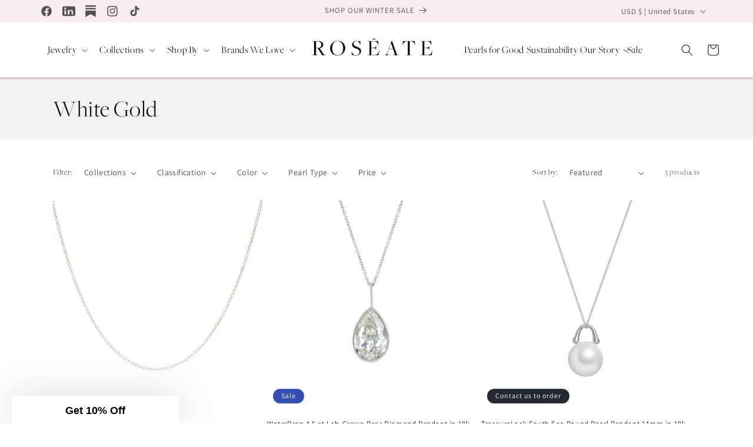

--- FILE ---
content_type: text/html; charset=utf-8
request_url: https://roseatejewelry.com/collections/white-gold
body_size: 36535
content:
<!doctype html>
<html class="no-js" lang="en">
  <head>
    <meta name="facebook-domain-verification" content="56xuj08fkhoagpbugtzoz3qeq1u5pe" />
    <meta charset="utf-8">
    <meta http-equiv="X-UA-Compatible" content="IE=edge">
    <meta name="viewport" content="width=device-width,initial-scale=1">
    <meta name="theme-color" content="">
    <!-- Pinterest Tag -->
    <script>
    !function(e){if(!window.pintrk){window.pintrk = function () {
    window.pintrk.queue.push(Array.prototype.slice.call(arguments))};var
      n=window.pintrk;n.queue=[],n.version="3.0";var
      t=document.createElement("script");t.async=!0,t.src=e;var
      r=document.getElementsByTagName("script")[0];
      r.parentNode.insertBefore(t,r)}}("https://s.pinimg.com/ct/core.js");
    pintrk('load', '2612805093604', {em: '<user_email_address>'});
    pintrk('page');
    </script>
    <noscript>
    <img height="1" width="1" style="display:none;" alt=""
      src="https://ct.pinterest.com/v3/?event=init&tid=2612805093604&pd[em]=<hashed_email_address>&noscript=1" />
    </noscript>
    <!-- end Pinterest Tag -->
  <!-- Google Tag Manager --> <script> (function(w,d,s,l,i){w[l]=w[l]||[];w[l].push({'gtm.start':new Date().getTime(),event:'gtm.js'});var f=d.getElementsByTagName(s)[0],j=d.createElement(s),dl=l!='dataLayer'?'&l='+l:'';j.async=true;j.src='https://t.roseatejewelry.com/gtm.js?id='+i+dl;f.parentNode.insertBefore(j,f);})(window,document,'script','dataLayer','GTM-5BCF3JF5'); </script> <!-- End Google Tag Manager -->
    
    <link rel="canonical" href="https://roseatejewelry.com/collections/white-gold"><link rel="icon" type="image/png" href="//roseatejewelry.com/cdn/shop/files/ROSEATE_Favicon_0012956a-214d-40f9-9eac-9db0ef642007.png?crop=center&height=32&v=1666705354&width=32"><link rel="preconnect" href="https://fonts.shopifycdn.com" crossorigin><title>
      White Gold
 &ndash; Roseate Jewelry</title>

    

    

<meta property="og:site_name" content="Roseate Jewelry">
<meta property="og:url" content="https://roseatejewelry.com/collections/white-gold">
<meta property="og:title" content="White Gold">
<meta property="og:type" content="website">
<meta property="og:description" content="Roseate was founded by jewelry veterans with an intimate knowledge of the industry&#39;s sourcing and production. Roseate sees pearls anew, spanning age and gender, unbound from formality and status.
"><meta property="og:image" content="http://roseatejewelry.com/cdn/shop/files/roseate_shopify_social-share-image.jpg?v=1693490115">
  <meta property="og:image:secure_url" content="https://roseatejewelry.com/cdn/shop/files/roseate_shopify_social-share-image.jpg?v=1693490115">
  <meta property="og:image:width" content="1200">
  <meta property="og:image:height" content="628"><meta name="twitter:card" content="summary_large_image">
<meta name="twitter:title" content="White Gold">
<meta name="twitter:description" content="Roseate was founded by jewelry veterans with an intimate knowledge of the industry&#39;s sourcing and production. Roseate sees pearls anew, spanning age and gender, unbound from formality and status.
">


    <script src="//roseatejewelry.com/cdn/shop/t/79/assets/constants.js?v=58251544750838685771766014788" defer="defer"></script>
    <script src="//roseatejewelry.com/cdn/shop/t/79/assets/pubsub.js?v=158357773527763999511766014788" defer="defer"></script>
    <script src="//roseatejewelry.com/cdn/shop/t/79/assets/global.js?v=54939145903281508041766014788" defer="defer"></script><script src="//roseatejewelry.com/cdn/shop/t/79/assets/animations.js?v=88693664871331136111766014788" defer="defer"></script><script>window.performance && window.performance.mark && window.performance.mark('shopify.content_for_header.start');</script><meta name="google-site-verification" content="fwZmZAIhtTCJF3iVPdcLVAtcXSp00ndCtpU01EYKnPw">
<meta name="facebook-domain-verification" content="p25ps53tfjccawkikdjsv3nt1qcltb">
<meta id="shopify-digital-wallet" name="shopify-digital-wallet" content="/65663009014/digital_wallets/dialog">
<meta name="shopify-checkout-api-token" content="5f0fcdb91a8b87292bf62b90704739ff">
<link rel="alternate" type="application/atom+xml" title="Feed" href="/collections/white-gold.atom" />
<link rel="alternate" type="application/json+oembed" href="https://roseatejewelry.com/collections/white-gold.oembed">
<script async="async" src="/checkouts/internal/preloads.js?locale=en-US"></script>
<link rel="preconnect" href="https://shop.app" crossorigin="anonymous">
<script async="async" src="https://shop.app/checkouts/internal/preloads.js?locale=en-US&shop_id=65663009014" crossorigin="anonymous"></script>
<script id="apple-pay-shop-capabilities" type="application/json">{"shopId":65663009014,"countryCode":"US","currencyCode":"USD","merchantCapabilities":["supports3DS"],"merchantId":"gid:\/\/shopify\/Shop\/65663009014","merchantName":"Roseate Jewelry","requiredBillingContactFields":["postalAddress","email","phone"],"requiredShippingContactFields":["postalAddress","email","phone"],"shippingType":"shipping","supportedNetworks":["visa","masterCard","amex","discover","elo","jcb"],"total":{"type":"pending","label":"Roseate Jewelry","amount":"1.00"},"shopifyPaymentsEnabled":true,"supportsSubscriptions":true}</script>
<script id="shopify-features" type="application/json">{"accessToken":"5f0fcdb91a8b87292bf62b90704739ff","betas":["rich-media-storefront-analytics"],"domain":"roseatejewelry.com","predictiveSearch":true,"shopId":65663009014,"locale":"en"}</script>
<script>var Shopify = Shopify || {};
Shopify.shop = "roseate-jewelry.myshopify.com";
Shopify.locale = "en";
Shopify.currency = {"active":"USD","rate":"1.0"};
Shopify.country = "US";
Shopify.theme = {"name":"Roseate 2.2.13 Dec 17 Minor Changes","id":155335786742,"schema_name":"Dawn","schema_version":"11.0.0","theme_store_id":887,"role":"main"};
Shopify.theme.handle = "null";
Shopify.theme.style = {"id":null,"handle":null};
Shopify.cdnHost = "roseatejewelry.com/cdn";
Shopify.routes = Shopify.routes || {};
Shopify.routes.root = "/";</script>
<script type="module">!function(o){(o.Shopify=o.Shopify||{}).modules=!0}(window);</script>
<script>!function(o){function n(){var o=[];function n(){o.push(Array.prototype.slice.apply(arguments))}return n.q=o,n}var t=o.Shopify=o.Shopify||{};t.loadFeatures=n(),t.autoloadFeatures=n()}(window);</script>
<script>
  window.ShopifyPay = window.ShopifyPay || {};
  window.ShopifyPay.apiHost = "shop.app\/pay";
  window.ShopifyPay.redirectState = null;
</script>
<script id="shop-js-analytics" type="application/json">{"pageType":"collection"}</script>
<script defer="defer" async type="module" src="//roseatejewelry.com/cdn/shopifycloud/shop-js/modules/v2/client.init-shop-cart-sync_CG-L-Qzi.en.esm.js"></script>
<script defer="defer" async type="module" src="//roseatejewelry.com/cdn/shopifycloud/shop-js/modules/v2/chunk.common_B8yXDTDb.esm.js"></script>
<script type="module">
  await import("//roseatejewelry.com/cdn/shopifycloud/shop-js/modules/v2/client.init-shop-cart-sync_CG-L-Qzi.en.esm.js");
await import("//roseatejewelry.com/cdn/shopifycloud/shop-js/modules/v2/chunk.common_B8yXDTDb.esm.js");

  window.Shopify.SignInWithShop?.initShopCartSync?.({"fedCMEnabled":true,"windoidEnabled":true});

</script>
<script>
  window.Shopify = window.Shopify || {};
  if (!window.Shopify.featureAssets) window.Shopify.featureAssets = {};
  window.Shopify.featureAssets['shop-js'] = {"shop-cart-sync":["modules/v2/client.shop-cart-sync_C7TtgCZT.en.esm.js","modules/v2/chunk.common_B8yXDTDb.esm.js"],"shop-button":["modules/v2/client.shop-button_aOcg-RjH.en.esm.js","modules/v2/chunk.common_B8yXDTDb.esm.js"],"init-shop-email-lookup-coordinator":["modules/v2/client.init-shop-email-lookup-coordinator_D-37GF_a.en.esm.js","modules/v2/chunk.common_B8yXDTDb.esm.js"],"init-fed-cm":["modules/v2/client.init-fed-cm_DGh7x7ZX.en.esm.js","modules/v2/chunk.common_B8yXDTDb.esm.js"],"init-windoid":["modules/v2/client.init-windoid_C5PxDKWE.en.esm.js","modules/v2/chunk.common_B8yXDTDb.esm.js"],"shop-toast-manager":["modules/v2/client.shop-toast-manager_BmSBWum3.en.esm.js","modules/v2/chunk.common_B8yXDTDb.esm.js"],"shop-cash-offers":["modules/v2/client.shop-cash-offers_DkchToOx.en.esm.js","modules/v2/chunk.common_B8yXDTDb.esm.js","modules/v2/chunk.modal_dvVUSHam.esm.js"],"init-shop-cart-sync":["modules/v2/client.init-shop-cart-sync_CG-L-Qzi.en.esm.js","modules/v2/chunk.common_B8yXDTDb.esm.js"],"avatar":["modules/v2/client.avatar_BTnouDA3.en.esm.js"],"shop-login-button":["modules/v2/client.shop-login-button_DrVPCwAQ.en.esm.js","modules/v2/chunk.common_B8yXDTDb.esm.js","modules/v2/chunk.modal_dvVUSHam.esm.js"],"pay-button":["modules/v2/client.pay-button_Cw45D1uM.en.esm.js","modules/v2/chunk.common_B8yXDTDb.esm.js"],"init-customer-accounts":["modules/v2/client.init-customer-accounts_BNYsaOzg.en.esm.js","modules/v2/client.shop-login-button_DrVPCwAQ.en.esm.js","modules/v2/chunk.common_B8yXDTDb.esm.js","modules/v2/chunk.modal_dvVUSHam.esm.js"],"checkout-modal":["modules/v2/client.checkout-modal_NoX7b1qq.en.esm.js","modules/v2/chunk.common_B8yXDTDb.esm.js","modules/v2/chunk.modal_dvVUSHam.esm.js"],"init-customer-accounts-sign-up":["modules/v2/client.init-customer-accounts-sign-up_pIEGEpjr.en.esm.js","modules/v2/client.shop-login-button_DrVPCwAQ.en.esm.js","modules/v2/chunk.common_B8yXDTDb.esm.js","modules/v2/chunk.modal_dvVUSHam.esm.js"],"init-shop-for-new-customer-accounts":["modules/v2/client.init-shop-for-new-customer-accounts_BIu2e6le.en.esm.js","modules/v2/client.shop-login-button_DrVPCwAQ.en.esm.js","modules/v2/chunk.common_B8yXDTDb.esm.js","modules/v2/chunk.modal_dvVUSHam.esm.js"],"shop-follow-button":["modules/v2/client.shop-follow-button_B6YY9G4U.en.esm.js","modules/v2/chunk.common_B8yXDTDb.esm.js","modules/v2/chunk.modal_dvVUSHam.esm.js"],"lead-capture":["modules/v2/client.lead-capture_o2hOda6W.en.esm.js","modules/v2/chunk.common_B8yXDTDb.esm.js","modules/v2/chunk.modal_dvVUSHam.esm.js"],"shop-login":["modules/v2/client.shop-login_DA8-MZ-E.en.esm.js","modules/v2/chunk.common_B8yXDTDb.esm.js","modules/v2/chunk.modal_dvVUSHam.esm.js"],"payment-terms":["modules/v2/client.payment-terms_BFsudFhJ.en.esm.js","modules/v2/chunk.common_B8yXDTDb.esm.js","modules/v2/chunk.modal_dvVUSHam.esm.js"]};
</script>
<script>(function() {
  var isLoaded = false;
  function asyncLoad() {
    if (isLoaded) return;
    isLoaded = true;
    var urls = ["https:\/\/egw-app.herokuapp.com\/get_script\/ec3c7a0e0a1311ee9fdcf6b5f5151e33.js?v=996799\u0026shop=roseate-jewelry.myshopify.com","https:\/\/config.gorgias.chat\/bundle-loader\/01HKWSQ32S9F0VAMK31M5GH9CB?source=shopify1click\u0026shop=roseate-jewelry.myshopify.com","https:\/\/static.klaviyo.com\/onsite\/js\/klaviyo.js?company_id=WnJsBp\u0026shop=roseate-jewelry.myshopify.com","https:\/\/bundle.dyn-rev.app\/loader.js?g_cvt_id=30daf348-772d-4347-8968-1332222e3a13\u0026shop=roseate-jewelry.myshopify.com","https:\/\/storage.nfcube.com\/instafeed-5d73f59d473faf0ccbbce522df60e820.js?shop=roseate-jewelry.myshopify.com","https:\/\/dr4qe3ddw9y32.cloudfront.net\/awin-shopify-integration-code.js?aid=120766\u0026v=shopifyApp_5.2.3\u0026ts=1760024900062\u0026shop=roseate-jewelry.myshopify.com"];
    for (var i = 0; i < urls.length; i++) {
      var s = document.createElement('script');
      s.type = 'text/javascript';
      s.async = true;
      s.src = urls[i];
      var x = document.getElementsByTagName('script')[0];
      x.parentNode.insertBefore(s, x);
    }
  };
  if(window.attachEvent) {
    window.attachEvent('onload', asyncLoad);
  } else {
    window.addEventListener('load', asyncLoad, false);
  }
})();</script>
<script id="__st">var __st={"a":65663009014,"offset":-18000,"reqid":"4b1fc003-e375-4615-a1f8-9cd68319f5e4-1768090160","pageurl":"roseatejewelry.com\/collections\/white-gold","u":"30389808361d","p":"collection","rtyp":"collection","rid":403307331830};</script>
<script>window.ShopifyPaypalV4VisibilityTracking = true;</script>
<script id="captcha-bootstrap">!function(){'use strict';const t='contact',e='account',n='new_comment',o=[[t,t],['blogs',n],['comments',n],[t,'customer']],c=[[e,'customer_login'],[e,'guest_login'],[e,'recover_customer_password'],[e,'create_customer']],r=t=>t.map((([t,e])=>`form[action*='/${t}']:not([data-nocaptcha='true']) input[name='form_type'][value='${e}']`)).join(','),a=t=>()=>t?[...document.querySelectorAll(t)].map((t=>t.form)):[];function s(){const t=[...o],e=r(t);return a(e)}const i='password',u='form_key',d=['recaptcha-v3-token','g-recaptcha-response','h-captcha-response',i],f=()=>{try{return window.sessionStorage}catch{return}},m='__shopify_v',_=t=>t.elements[u];function p(t,e,n=!1){try{const o=window.sessionStorage,c=JSON.parse(o.getItem(e)),{data:r}=function(t){const{data:e,action:n}=t;return t[m]||n?{data:e,action:n}:{data:t,action:n}}(c);for(const[e,n]of Object.entries(r))t.elements[e]&&(t.elements[e].value=n);n&&o.removeItem(e)}catch(o){console.error('form repopulation failed',{error:o})}}const l='form_type',E='cptcha';function T(t){t.dataset[E]=!0}const w=window,h=w.document,L='Shopify',v='ce_forms',y='captcha';let A=!1;((t,e)=>{const n=(g='f06e6c50-85a8-45c8-87d0-21a2b65856fe',I='https://cdn.shopify.com/shopifycloud/storefront-forms-hcaptcha/ce_storefront_forms_captcha_hcaptcha.v1.5.2.iife.js',D={infoText:'Protected by hCaptcha',privacyText:'Privacy',termsText:'Terms'},(t,e,n)=>{const o=w[L][v],c=o.bindForm;if(c)return c(t,g,e,D).then(n);var r;o.q.push([[t,g,e,D],n]),r=I,A||(h.body.append(Object.assign(h.createElement('script'),{id:'captcha-provider',async:!0,src:r})),A=!0)});var g,I,D;w[L]=w[L]||{},w[L][v]=w[L][v]||{},w[L][v].q=[],w[L][y]=w[L][y]||{},w[L][y].protect=function(t,e){n(t,void 0,e),T(t)},Object.freeze(w[L][y]),function(t,e,n,w,h,L){const[v,y,A,g]=function(t,e,n){const i=e?o:[],u=t?c:[],d=[...i,...u],f=r(d),m=r(i),_=r(d.filter((([t,e])=>n.includes(e))));return[a(f),a(m),a(_),s()]}(w,h,L),I=t=>{const e=t.target;return e instanceof HTMLFormElement?e:e&&e.form},D=t=>v().includes(t);t.addEventListener('submit',(t=>{const e=I(t);if(!e)return;const n=D(e)&&!e.dataset.hcaptchaBound&&!e.dataset.recaptchaBound,o=_(e),c=g().includes(e)&&(!o||!o.value);(n||c)&&t.preventDefault(),c&&!n&&(function(t){try{if(!f())return;!function(t){const e=f();if(!e)return;const n=_(t);if(!n)return;const o=n.value;o&&e.removeItem(o)}(t);const e=Array.from(Array(32),(()=>Math.random().toString(36)[2])).join('');!function(t,e){_(t)||t.append(Object.assign(document.createElement('input'),{type:'hidden',name:u})),t.elements[u].value=e}(t,e),function(t,e){const n=f();if(!n)return;const o=[...t.querySelectorAll(`input[type='${i}']`)].map((({name:t})=>t)),c=[...d,...o],r={};for(const[a,s]of new FormData(t).entries())c.includes(a)||(r[a]=s);n.setItem(e,JSON.stringify({[m]:1,action:t.action,data:r}))}(t,e)}catch(e){console.error('failed to persist form',e)}}(e),e.submit())}));const S=(t,e)=>{t&&!t.dataset[E]&&(n(t,e.some((e=>e===t))),T(t))};for(const o of['focusin','change'])t.addEventListener(o,(t=>{const e=I(t);D(e)&&S(e,y())}));const B=e.get('form_key'),M=e.get(l),P=B&&M;t.addEventListener('DOMContentLoaded',(()=>{const t=y();if(P)for(const e of t)e.elements[l].value===M&&p(e,B);[...new Set([...A(),...v().filter((t=>'true'===t.dataset.shopifyCaptcha))])].forEach((e=>S(e,t)))}))}(h,new URLSearchParams(w.location.search),n,t,e,['guest_login'])})(!0,!0)}();</script>
<script integrity="sha256-4kQ18oKyAcykRKYeNunJcIwy7WH5gtpwJnB7kiuLZ1E=" data-source-attribution="shopify.loadfeatures" defer="defer" src="//roseatejewelry.com/cdn/shopifycloud/storefront/assets/storefront/load_feature-a0a9edcb.js" crossorigin="anonymous"></script>
<script crossorigin="anonymous" defer="defer" src="//roseatejewelry.com/cdn/shopifycloud/storefront/assets/shopify_pay/storefront-65b4c6d7.js?v=20250812"></script>
<script data-source-attribution="shopify.dynamic_checkout.dynamic.init">var Shopify=Shopify||{};Shopify.PaymentButton=Shopify.PaymentButton||{isStorefrontPortableWallets:!0,init:function(){window.Shopify.PaymentButton.init=function(){};var t=document.createElement("script");t.src="https://roseatejewelry.com/cdn/shopifycloud/portable-wallets/latest/portable-wallets.en.js",t.type="module",document.head.appendChild(t)}};
</script>
<script data-source-attribution="shopify.dynamic_checkout.buyer_consent">
  function portableWalletsHideBuyerConsent(e){var t=document.getElementById("shopify-buyer-consent"),n=document.getElementById("shopify-subscription-policy-button");t&&n&&(t.classList.add("hidden"),t.setAttribute("aria-hidden","true"),n.removeEventListener("click",e))}function portableWalletsShowBuyerConsent(e){var t=document.getElementById("shopify-buyer-consent"),n=document.getElementById("shopify-subscription-policy-button");t&&n&&(t.classList.remove("hidden"),t.removeAttribute("aria-hidden"),n.addEventListener("click",e))}window.Shopify?.PaymentButton&&(window.Shopify.PaymentButton.hideBuyerConsent=portableWalletsHideBuyerConsent,window.Shopify.PaymentButton.showBuyerConsent=portableWalletsShowBuyerConsent);
</script>
<script data-source-attribution="shopify.dynamic_checkout.cart.bootstrap">document.addEventListener("DOMContentLoaded",(function(){function t(){return document.querySelector("shopify-accelerated-checkout-cart, shopify-accelerated-checkout")}if(t())Shopify.PaymentButton.init();else{new MutationObserver((function(e,n){t()&&(Shopify.PaymentButton.init(),n.disconnect())})).observe(document.body,{childList:!0,subtree:!0})}}));
</script>
<link id="shopify-accelerated-checkout-styles" rel="stylesheet" media="screen" href="https://roseatejewelry.com/cdn/shopifycloud/portable-wallets/latest/accelerated-checkout-backwards-compat.css" crossorigin="anonymous">
<style id="shopify-accelerated-checkout-cart">
        #shopify-buyer-consent {
  margin-top: 1em;
  display: inline-block;
  width: 100%;
}

#shopify-buyer-consent.hidden {
  display: none;
}

#shopify-subscription-policy-button {
  background: none;
  border: none;
  padding: 0;
  text-decoration: underline;
  font-size: inherit;
  cursor: pointer;
}

#shopify-subscription-policy-button::before {
  box-shadow: none;
}

      </style>
<script id="sections-script" data-sections="header" defer="defer" src="//roseatejewelry.com/cdn/shop/t/79/compiled_assets/scripts.js?6560"></script>
<script>window.performance && window.performance.mark && window.performance.mark('shopify.content_for_header.end');</script>


    <style data-shopify>
      @font-face {
  font-family: Assistant;
  font-weight: 400;
  font-style: normal;
  font-display: swap;
  src: url("//roseatejewelry.com/cdn/fonts/assistant/assistant_n4.9120912a469cad1cc292572851508ca49d12e768.woff2") format("woff2"),
       url("//roseatejewelry.com/cdn/fonts/assistant/assistant_n4.6e9875ce64e0fefcd3f4446b7ec9036b3ddd2985.woff") format("woff");
}

      @font-face {
  font-family: Assistant;
  font-weight: 700;
  font-style: normal;
  font-display: swap;
  src: url("//roseatejewelry.com/cdn/fonts/assistant/assistant_n7.bf44452348ec8b8efa3aa3068825305886b1c83c.woff2") format("woff2"),
       url("//roseatejewelry.com/cdn/fonts/assistant/assistant_n7.0c887fee83f6b3bda822f1150b912c72da0f7b64.woff") format("woff");
}

      
      
      @font-face {
  font-family: Assistant;
  font-weight: 400;
  font-style: normal;
  font-display: swap;
  src: url("//roseatejewelry.com/cdn/fonts/assistant/assistant_n4.9120912a469cad1cc292572851508ca49d12e768.woff2") format("woff2"),
       url("//roseatejewelry.com/cdn/fonts/assistant/assistant_n4.6e9875ce64e0fefcd3f4446b7ec9036b3ddd2985.woff") format("woff");
}


      
        :root,
        .color-background-1 {
          --color-background: 255,255,255;
        
          --gradient-background: #ffffff;
        
        --color-foreground: 18,18,18;
        --color-shadow: 18,18,18;
        --color-button: 18,18,18;
        --color-button-text: 255,255,255;
        --color-secondary-button: 255,255,255;
        --color-secondary-button-text: 18,18,18;
        --color-link: 18,18,18;
        --color-badge-foreground: 18,18,18;
        --color-badge-background: 255,255,255;
        --color-badge-border: 18,18,18;
        --payment-terms-background-color: rgb(255 255 255);
      }
      
        
        .color-background-2 {
          --color-background: 243,243,243;
        
          --gradient-background: #f3f3f3;
        
        --color-foreground: 18,18,18;
        --color-shadow: 18,18,18;
        --color-button: 18,18,18;
        --color-button-text: 243,243,243;
        --color-secondary-button: 243,243,243;
        --color-secondary-button-text: 18,18,18;
        --color-link: 18,18,18;
        --color-badge-foreground: 18,18,18;
        --color-badge-background: 243,243,243;
        --color-badge-border: 18,18,18;
        --payment-terms-background-color: rgb(243 243 243);
      }
      
        
        .color-inverse {
          --color-background: 36,40,51;
        
          --gradient-background: #242833;
        
        --color-foreground: 255,255,255;
        --color-shadow: 18,18,18;
        --color-button: 255,255,255;
        --color-button-text: 0,0,0;
        --color-secondary-button: 36,40,51;
        --color-secondary-button-text: 255,255,255;
        --color-link: 255,255,255;
        --color-badge-foreground: 255,255,255;
        --color-badge-background: 36,40,51;
        --color-badge-border: 255,255,255;
        --payment-terms-background-color: rgb(36 40 51);
      }
      
        
        .color-accent-1 {
          --color-background: 18,18,18;
        
          --gradient-background: #121212;
        
        --color-foreground: 255,255,255;
        --color-shadow: 18,18,18;
        --color-button: 255,255,255;
        --color-button-text: 18,18,18;
        --color-secondary-button: 18,18,18;
        --color-secondary-button-text: 255,255,255;
        --color-link: 255,255,255;
        --color-badge-foreground: 255,255,255;
        --color-badge-background: 18,18,18;
        --color-badge-border: 255,255,255;
        --payment-terms-background-color: rgb(18 18 18);
      }
      
        
        .color-accent-2 {
          --color-background: 51,79,180;
        
          --gradient-background: #334fb4;
        
        --color-foreground: 255,255,255;
        --color-shadow: 18,18,18;
        --color-button: 255,255,255;
        --color-button-text: 51,79,180;
        --color-secondary-button: 51,79,180;
        --color-secondary-button-text: 255,255,255;
        --color-link: 255,255,255;
        --color-badge-foreground: 255,255,255;
        --color-badge-background: 51,79,180;
        --color-badge-border: 255,255,255;
        --payment-terms-background-color: rgb(51 79 180);
      }
      
        
        .color-scheme-6ea6af90-df83-4433-a09b-343079c9d073 {
          --color-background: 255,255,255;
        
          --gradient-background: #ffffff;
        
        --color-foreground: 83,83,83;
        --color-shadow: 18,18,18;
        --color-button: 83,83,83;
        --color-button-text: 236,220,225;
        --color-secondary-button: 255,255,255;
        --color-secondary-button-text: 83,83,83;
        --color-link: 83,83,83;
        --color-badge-foreground: 83,83,83;
        --color-badge-background: 255,255,255;
        --color-badge-border: 83,83,83;
        --payment-terms-background-color: rgb(255 255 255);
      }
      
        
        .color-scheme-2d9dbd87-e962-4c8a-a851-3977a32bc705 {
          --color-background: 248,238,241;
        
          --gradient-background: #f8eef1;
        
        --color-foreground: 83,83,83;
        --color-shadow: 83,83,83;
        --color-button: 233,210,218;
        --color-button-text: 18,18,18;
        --color-secondary-button: 248,238,241;
        --color-secondary-button-text: 83,83,83;
        --color-link: 83,83,83;
        --color-badge-foreground: 83,83,83;
        --color-badge-background: 248,238,241;
        --color-badge-border: 83,83,83;
        --payment-terms-background-color: rgb(248 238 241);
      }
      
        
        .color-scheme-d0582ac6-6827-4964-ad11-6dc21c83e6f1 {
          --color-background: 83,83,83;
        
          --gradient-background: #535353;
        
        --color-foreground: 236,220,225;
        --color-shadow: 83,83,83;
        --color-button: 83,83,83;
        --color-button-text: 255,255,255;
        --color-secondary-button: 83,83,83;
        --color-secondary-button-text: 83,83,83;
        --color-link: 83,83,83;
        --color-badge-foreground: 236,220,225;
        --color-badge-background: 83,83,83;
        --color-badge-border: 236,220,225;
        --payment-terms-background-color: rgb(83 83 83);
      }
      
        
        .color-scheme-f0283ef8-4ba2-4905-847b-85620167b7c2 {
          --color-background: 255,255,255;
        
          --gradient-background: #ffffff;
        
        --color-foreground: 18,18,18;
        --color-shadow: 83,83,83;
        --color-button: 83,83,83;
        --color-button-text: 236,220,225;
        --color-secondary-button: 255,255,255;
        --color-secondary-button-text: 83,83,83;
        --color-link: 83,83,83;
        --color-badge-foreground: 18,18,18;
        --color-badge-background: 255,255,255;
        --color-badge-border: 18,18,18;
        --payment-terms-background-color: rgb(255 255 255);
      }
      
        
        .color-scheme-72da0506-294b-4542-a14f-8735f80d959d {
          --color-background: 250,250,250;
        
          --gradient-background: #fafafa;
        
        --color-foreground: 18,18,18;
        --color-shadow: 83,83,83;
        --color-button: 233,210,218;
        --color-button-text: 18,18,18;
        --color-secondary-button: 250,250,250;
        --color-secondary-button-text: 83,83,83;
        --color-link: 83,83,83;
        --color-badge-foreground: 18,18,18;
        --color-badge-background: 250,250,250;
        --color-badge-border: 18,18,18;
        --payment-terms-background-color: rgb(250 250 250);
      }
      
        
        .color-scheme-487539f7-a506-4b48-b9d0-b1c1474da59c {
          --color-background: 244,238,225;
        
          --gradient-background: #f4eee1;
        
        --color-foreground: 18,18,18;
        --color-shadow: 83,83,83;
        --color-button: 236,220,225;
        --color-button-text: 18,18,18;
        --color-secondary-button: 244,238,225;
        --color-secondary-button-text: 83,83,83;
        --color-link: 83,83,83;
        --color-badge-foreground: 18,18,18;
        --color-badge-background: 244,238,225;
        --color-badge-border: 18,18,18;
        --payment-terms-background-color: rgb(244 238 225);
      }
      
        
        .color-scheme-cb0320d9-64ab-450d-939d-0b639a778db8 {
          --color-background: 255,255,255;
        
          --gradient-background: #ffffff;
        
        --color-foreground: 0,0,0;
        --color-shadow: 83,83,83;
        --color-button: 233,210,218;
        --color-button-text: 18,18,18;
        --color-secondary-button: 255,255,255;
        --color-secondary-button-text: 83,83,83;
        --color-link: 83,83,83;
        --color-badge-foreground: 0,0,0;
        --color-badge-background: 255,255,255;
        --color-badge-border: 0,0,0;
        --payment-terms-background-color: rgb(255 255 255);
      }
      
        
        .color-scheme-ea2ed607-be40-4d9e-9623-2aba2b080f38 {
          --color-background: 255,255,255;
        
          --gradient-background: #ffffff;
        
        --color-foreground: 18,18,18;
        --color-shadow: 0,0,0;
        --color-button: 233,210,218;
        --color-button-text: 0,0,0;
        --color-secondary-button: 255,255,255;
        --color-secondary-button-text: 83,83,83;
        --color-link: 83,83,83;
        --color-badge-foreground: 18,18,18;
        --color-badge-background: 255,255,255;
        --color-badge-border: 18,18,18;
        --payment-terms-background-color: rgb(255 255 255);
      }
      
        
        .color-scheme-0392c04c-7502-4de1-96ad-9e440c26d5a9 {
          --color-background: 250,250,250;
        
          --gradient-background: #fafafa;
        
        --color-foreground: 255,255,255;
        --color-shadow: 83,83,83;
        --color-button: 83,83,83;
        --color-button-text: 236,220,225;
        --color-secondary-button: 250,250,250;
        --color-secondary-button-text: 83,83,83;
        --color-link: 83,83,83;
        --color-badge-foreground: 255,255,255;
        --color-badge-background: 250,250,250;
        --color-badge-border: 255,255,255;
        --payment-terms-background-color: rgb(250 250 250);
      }
      
        
        .color-scheme-60bee16f-3581-4126-a6b9-321f9e38fdc0 {
          --color-background: 255,255,255;
        
          --gradient-background: #ffffff;
        
        --color-foreground: 18,18,18;
        --color-shadow: 83,83,83;
        --color-button: 83,83,83;
        --color-button-text: 236,220,225;
        --color-secondary-button: 255,255,255;
        --color-secondary-button-text: 83,83,83;
        --color-link: 83,83,83;
        --color-badge-foreground: 18,18,18;
        --color-badge-background: 255,255,255;
        --color-badge-border: 18,18,18;
        --payment-terms-background-color: rgb(255 255 255);
      }
      

      body, .color-background-1, .color-background-2, .color-inverse, .color-accent-1, .color-accent-2, .color-scheme-6ea6af90-df83-4433-a09b-343079c9d073, .color-scheme-2d9dbd87-e962-4c8a-a851-3977a32bc705, .color-scheme-d0582ac6-6827-4964-ad11-6dc21c83e6f1, .color-scheme-f0283ef8-4ba2-4905-847b-85620167b7c2, .color-scheme-72da0506-294b-4542-a14f-8735f80d959d, .color-scheme-487539f7-a506-4b48-b9d0-b1c1474da59c, .color-scheme-cb0320d9-64ab-450d-939d-0b639a778db8, .color-scheme-ea2ed607-be40-4d9e-9623-2aba2b080f38, .color-scheme-0392c04c-7502-4de1-96ad-9e440c26d5a9, .color-scheme-60bee16f-3581-4126-a6b9-321f9e38fdc0 {
        color: rgba(var(--color-foreground), 0.75);
        background-color: rgb(var(--color-background));
      }

      :root {
        --font-body-family: Assistant, sans-serif;
        --font-body-style: normal;
        --font-body-weight: 400;
        --font-body-weight-bold: 700;

        --font-heading-family: Assistant, sans-serif;
        --font-heading-style: normal;
        --font-heading-weight: 400;

        --font-body-scale: 1.0;
        --font-heading-scale: 1.0;

        --media-padding: px;
        --media-border-opacity: 0.05;
        --media-border-width: 1px;
        --media-radius: 0px;
        --media-shadow-opacity: 0.0;
        --media-shadow-horizontal-offset: 0px;
        --media-shadow-vertical-offset: 4px;
        --media-shadow-blur-radius: 5px;
        --media-shadow-visible: 0;

        --page-width: 120rem;
        --page-width-margin: 0rem;

        --product-card-image-padding: 0.0rem;
        --product-card-corner-radius: 0.0rem;
        --product-card-text-alignment: left;
        --product-card-border-width: 0.0rem;
        --product-card-border-opacity: 0.1;
        --product-card-shadow-opacity: 0.0;
        --product-card-shadow-visible: 0;
        --product-card-shadow-horizontal-offset: 0.0rem;
        --product-card-shadow-vertical-offset: 0.4rem;
        --product-card-shadow-blur-radius: 0.5rem;

        --collection-card-image-padding: 0.0rem;
        --collection-card-corner-radius: 0.0rem;
        --collection-card-text-alignment: left;
        --collection-card-border-width: 0.0rem;
        --collection-card-border-opacity: 0.1;
        --collection-card-shadow-opacity: 0.0;
        --collection-card-shadow-visible: 0;
        --collection-card-shadow-horizontal-offset: 0.0rem;
        --collection-card-shadow-vertical-offset: 0.4rem;
        --collection-card-shadow-blur-radius: 0.5rem;

        --blog-card-image-padding: 0.0rem;
        --blog-card-corner-radius: 0.0rem;
        --blog-card-text-alignment: left;
        --blog-card-border-width: 0.0rem;
        --blog-card-border-opacity: 0.1;
        --blog-card-shadow-opacity: 0.0;
        --blog-card-shadow-visible: 0;
        --blog-card-shadow-horizontal-offset: 0.0rem;
        --blog-card-shadow-vertical-offset: 0.4rem;
        --blog-card-shadow-blur-radius: 0.5rem;

        --badge-corner-radius: 4.0rem;

        --popup-border-width: 1px;
        --popup-border-opacity: 0.1;
        --popup-corner-radius: 0px;
        --popup-shadow-opacity: 0.05;
        --popup-shadow-horizontal-offset: 0px;
        --popup-shadow-vertical-offset: 4px;
        --popup-shadow-blur-radius: 5px;

        --drawer-border-width: 1px;
        --drawer-border-opacity: 0.1;
        --drawer-shadow-opacity: 0.0;
        --drawer-shadow-horizontal-offset: 0px;
        --drawer-shadow-vertical-offset: 4px;
        --drawer-shadow-blur-radius: 5px;

        --spacing-sections-desktop: 0px;
        --spacing-sections-mobile: 0px;

        --grid-desktop-vertical-spacing: 8px;
        --grid-desktop-horizontal-spacing: 8px;
        --grid-mobile-vertical-spacing: 4px;
        --grid-mobile-horizontal-spacing: 4px;

        --text-boxes-border-opacity: 0.1;
        --text-boxes-border-width: 0px;
        --text-boxes-radius: 0px;
        --text-boxes-shadow-opacity: 0.0;
        --text-boxes-shadow-visible: 0;
        --text-boxes-shadow-horizontal-offset: 0px;
        --text-boxes-shadow-vertical-offset: 4px;
        --text-boxes-shadow-blur-radius: 5px;

        --buttons-radius: 0px;
        --buttons-radius-outset: 0px;
        --buttons-border-width: 1px;
        --buttons-border-opacity: 1.0;
        --buttons-shadow-opacity: 0.0;
        --buttons-shadow-visible: 0;
        --buttons-shadow-horizontal-offset: 0px;
        --buttons-shadow-vertical-offset: 4px;
        --buttons-shadow-blur-radius: 5px;
        --buttons-border-offset: 0px;

        --inputs-radius: 0px;
        --inputs-border-width: 1px;
        --inputs-border-opacity: 0.55;
        --inputs-shadow-opacity: 0.0;
        --inputs-shadow-horizontal-offset: 0px;
        --inputs-margin-offset: 0px;
        --inputs-shadow-vertical-offset: 4px;
        --inputs-shadow-blur-radius: 5px;
        --inputs-radius-outset: 0px;

        --variant-pills-radius: 40px;
        --variant-pills-border-width: 1px;
        --variant-pills-border-opacity: 0.55;
        --variant-pills-shadow-opacity: 0.0;
        --variant-pills-shadow-horizontal-offset: 0px;
        --variant-pills-shadow-vertical-offset: 4px;
        --variant-pills-shadow-blur-radius: 5px;
      }

      *,
      *::before,
      *::after {
        box-sizing: inherit;
      }

      html {
        box-sizing: border-box;
        font-size: calc(var(--font-body-scale) * 62.5%);
        height: 100%;
      }

      body {
        display: grid;
        grid-template-rows: auto auto 1fr auto;
        grid-template-columns: 100%;
        min-height: 100%;
        margin: 0;
        font-size: 1.5rem;
        letter-spacing: 0.06rem;
        line-height: calc(1 + 0.8 / var(--font-body-scale));
        font-family: var(--font-body-family);
        font-style: var(--font-body-style);
        font-weight: var(--font-body-weight);
      }

      @media screen and (min-width: 750px) {
        body {
          font-size: 1.6rem;
        }
      }
    </style>

    <link href="//roseatejewelry.com/cdn/shop/t/79/assets/base.css?v=20455568298171134651766014788" rel="stylesheet" type="text/css" media="all" />
<link rel="preload" as="font" href="//roseatejewelry.com/cdn/fonts/assistant/assistant_n4.9120912a469cad1cc292572851508ca49d12e768.woff2" type="font/woff2" crossorigin><link rel="preload" as="font" href="//roseatejewelry.com/cdn/fonts/assistant/assistant_n4.9120912a469cad1cc292572851508ca49d12e768.woff2" type="font/woff2" crossorigin><link href="//roseatejewelry.com/cdn/shop/t/79/assets/component-localization-form.css?v=143319823105703127341766014788" rel="stylesheet" type="text/css" media="all" />
      <script src="//roseatejewelry.com/cdn/shop/t/79/assets/localization-form.js?v=161644695336821385561766014788" defer="defer"></script><link
        rel="stylesheet"
        href="//roseatejewelry.com/cdn/shop/t/79/assets/component-predictive-search.css?v=118923337488134913561766014788"
        media="print"
        onload="this.media='all'"
      ><script>
      document.documentElement.className = document.documentElement.className.replace('no-js', 'js');
      if (Shopify.designMode) {
        document.documentElement.classList.add('shopify-design-mode');
      }
    </script>

    <!-- Add Custom CSS File for Roseate -->
    <link href="//roseatejewelry.com/cdn/shop/t/79/assets/custom.css?v=166549115347371942011766016080" rel="stylesheet" type="text/css" media="all" />
    <!-- Add Custom CSS File for Roseate -->
    <!--  Adding support for Clarity-->
    <script type="text/javascript">
        (function(c,l,a,r,i,t,y){
            c[a]=c[a]||function(){(c[a].q=c[a].q||[]).push(arguments)};
            t=l.createElement(r);t.async=1;t.src="https://www.clarity.ms/tag/"+i;
            y=l.getElementsByTagName(r)[0];y.parentNode.insertBefore(t,y);
        })(window, document, "clarity", "script", "p0mulagryu");
    </script>

    <!-- adding support for Time on Page event fb  -->
    <script>
      document.addEventListener('DOMContentLoaded', function() {
        var startTime = Date.now();
    
        window.addEventListener('beforeunload', function() {
          var timeSpent = Math.floor((Date.now() - startTime) / 1000); // Time in seconds
          fbq('trackCustom', 'TimeOnPage', { timeSpent: timeSpent });
        });
      });
    </script>
    

   

    <!-- adding klaviyo form tracking via meta pixel   -->
    <script> 
      window.addEventListener("klaviyoForms", function(e) { 
         if (e.detail.type == 'submit') { 
           //so that google tag manager can see this - super important
           window.dataLayer = window.dataLayer || [];
           window.dataLayer.push({ event: "klaviyo_form_submit" });
           fbq('trackCustom', 'klaviyoFormSubmitted', {data: "hello"}) 

           //adding it to pintrack
           pintrk('track', 'SignUp', 
                  {
                    lead_type: 'Newsletter'
                  });
          } 
       }); 
    </script>

    <!-- klaviyo popup button script initializer   -->
    <script>
      window._klOnsite = window._klOnsite || [];

        document.addEventListener('DOMContentLoaded', function () {
      // Only run on the specific page by checking the URL
      if (window.location.pathname === '/pages/stores') {
        const button = document.getElementById('book_appointment');
        if (button) {
          button.addEventListener('click', function () {
            window._klOnsite.push(['openForm', 'T3m3c5']);
          });
        }
      }
    });
    </script>



  <!-- BEGIN app block: shopify://apps/klaviyo-email-marketing-sms/blocks/klaviyo-onsite-embed/2632fe16-c075-4321-a88b-50b567f42507 -->












  <script async src="https://static.klaviyo.com/onsite/js/WnJsBp/klaviyo.js?company_id=WnJsBp"></script>
  <script>!function(){if(!window.klaviyo){window._klOnsite=window._klOnsite||[];try{window.klaviyo=new Proxy({},{get:function(n,i){return"push"===i?function(){var n;(n=window._klOnsite).push.apply(n,arguments)}:function(){for(var n=arguments.length,o=new Array(n),w=0;w<n;w++)o[w]=arguments[w];var t="function"==typeof o[o.length-1]?o.pop():void 0,e=new Promise((function(n){window._klOnsite.push([i].concat(o,[function(i){t&&t(i),n(i)}]))}));return e}}})}catch(n){window.klaviyo=window.klaviyo||[],window.klaviyo.push=function(){var n;(n=window._klOnsite).push.apply(n,arguments)}}}}();</script>

  




  <script>
    window.klaviyoReviewsProductDesignMode = false
  </script>



  <!-- BEGIN app snippet: customer-hub-data --><script>
  if (!window.customerHub) {
    window.customerHub = {};
  }
  window.customerHub.storefrontRoutes = {
    login: "https://roseatejewelry.com/customer_authentication/redirect?locale=en&region_country=US?return_url=%2F%23k-hub",
    register: "/account/register?return_url=%2F%23k-hub",
    logout: "/account/logout",
    profile: "/account",
    addresses: "/account/addresses",
  };
  
  window.customerHub.userId = null;
  
  window.customerHub.storeDomain = "roseate-jewelry.myshopify.com";

  

  
    window.customerHub.storeLocale = {
        currentLanguage: 'en',
        currentCountry: 'US',
        availableLanguages: [
          
            {
              iso_code: 'en',
              endonym_name: 'English'
            }
          
        ],
        availableCountries: [
          
            {
              iso_code: 'AU',
              name: 'Australia',
              currency_code: 'AUD'
            },
          
            {
              iso_code: 'CA',
              name: 'Canada',
              currency_code: 'CAD'
            },
          
            {
              iso_code: 'FR',
              name: 'France',
              currency_code: 'EUR'
            },
          
            {
              iso_code: 'IN',
              name: 'India',
              currency_code: 'INR'
            },
          
            {
              iso_code: 'JP',
              name: 'Japan',
              currency_code: 'JPY'
            },
          
            {
              iso_code: 'AE',
              name: 'United Arab Emirates',
              currency_code: 'AED'
            },
          
            {
              iso_code: 'US',
              name: 'United States',
              currency_code: 'USD'
            }
          
        ]
    };
  
</script>
<!-- END app snippet -->





<!-- END app block --><!-- BEGIN app block: shopify://apps/stape-conversion-tracking/blocks/gtm/7e13c847-7971-409d-8fe0-29ec14d5f048 --><script>
  window.lsData = {};
  window.dataLayer = window.dataLayer || [];
  window.addEventListener("message", (event) => {
    if (event.data?.event) {
      window.dataLayer.push(event.data);
    }
  });
  window.dataShopStape = {
    shop: "roseatejewelry.com",
    shopId: "65663009014",
  }
</script>

<!-- END app block --><script src="https://cdn.shopify.com/extensions/019b8ed3-90b4-7b95-8e01-aa6b35f1be2e/stape-remix-29/assets/widget.js" type="text/javascript" defer="defer"></script>
<link href="https://monorail-edge.shopifysvc.com" rel="dns-prefetch">
<script>(function(){if ("sendBeacon" in navigator && "performance" in window) {try {var session_token_from_headers = performance.getEntriesByType('navigation')[0].serverTiming.find(x => x.name == '_s').description;} catch {var session_token_from_headers = undefined;}var session_cookie_matches = document.cookie.match(/_shopify_s=([^;]*)/);var session_token_from_cookie = session_cookie_matches && session_cookie_matches.length === 2 ? session_cookie_matches[1] : "";var session_token = session_token_from_headers || session_token_from_cookie || "";function handle_abandonment_event(e) {var entries = performance.getEntries().filter(function(entry) {return /monorail-edge.shopifysvc.com/.test(entry.name);});if (!window.abandonment_tracked && entries.length === 0) {window.abandonment_tracked = true;var currentMs = Date.now();var navigation_start = performance.timing.navigationStart;var payload = {shop_id: 65663009014,url: window.location.href,navigation_start,duration: currentMs - navigation_start,session_token,page_type: "collection"};window.navigator.sendBeacon("https://monorail-edge.shopifysvc.com/v1/produce", JSON.stringify({schema_id: "online_store_buyer_site_abandonment/1.1",payload: payload,metadata: {event_created_at_ms: currentMs,event_sent_at_ms: currentMs}}));}}window.addEventListener('pagehide', handle_abandonment_event);}}());</script>
<script id="web-pixels-manager-setup">(function e(e,d,r,n,o){if(void 0===o&&(o={}),!Boolean(null===(a=null===(i=window.Shopify)||void 0===i?void 0:i.analytics)||void 0===a?void 0:a.replayQueue)){var i,a;window.Shopify=window.Shopify||{};var t=window.Shopify;t.analytics=t.analytics||{};var s=t.analytics;s.replayQueue=[],s.publish=function(e,d,r){return s.replayQueue.push([e,d,r]),!0};try{self.performance.mark("wpm:start")}catch(e){}var l=function(){var e={modern:/Edge?\/(1{2}[4-9]|1[2-9]\d|[2-9]\d{2}|\d{4,})\.\d+(\.\d+|)|Firefox\/(1{2}[4-9]|1[2-9]\d|[2-9]\d{2}|\d{4,})\.\d+(\.\d+|)|Chrom(ium|e)\/(9{2}|\d{3,})\.\d+(\.\d+|)|(Maci|X1{2}).+ Version\/(15\.\d+|(1[6-9]|[2-9]\d|\d{3,})\.\d+)([,.]\d+|)( \(\w+\)|)( Mobile\/\w+|) Safari\/|Chrome.+OPR\/(9{2}|\d{3,})\.\d+\.\d+|(CPU[ +]OS|iPhone[ +]OS|CPU[ +]iPhone|CPU IPhone OS|CPU iPad OS)[ +]+(15[._]\d+|(1[6-9]|[2-9]\d|\d{3,})[._]\d+)([._]\d+|)|Android:?[ /-](13[3-9]|1[4-9]\d|[2-9]\d{2}|\d{4,})(\.\d+|)(\.\d+|)|Android.+Firefox\/(13[5-9]|1[4-9]\d|[2-9]\d{2}|\d{4,})\.\d+(\.\d+|)|Android.+Chrom(ium|e)\/(13[3-9]|1[4-9]\d|[2-9]\d{2}|\d{4,})\.\d+(\.\d+|)|SamsungBrowser\/([2-9]\d|\d{3,})\.\d+/,legacy:/Edge?\/(1[6-9]|[2-9]\d|\d{3,})\.\d+(\.\d+|)|Firefox\/(5[4-9]|[6-9]\d|\d{3,})\.\d+(\.\d+|)|Chrom(ium|e)\/(5[1-9]|[6-9]\d|\d{3,})\.\d+(\.\d+|)([\d.]+$|.*Safari\/(?![\d.]+ Edge\/[\d.]+$))|(Maci|X1{2}).+ Version\/(10\.\d+|(1[1-9]|[2-9]\d|\d{3,})\.\d+)([,.]\d+|)( \(\w+\)|)( Mobile\/\w+|) Safari\/|Chrome.+OPR\/(3[89]|[4-9]\d|\d{3,})\.\d+\.\d+|(CPU[ +]OS|iPhone[ +]OS|CPU[ +]iPhone|CPU IPhone OS|CPU iPad OS)[ +]+(10[._]\d+|(1[1-9]|[2-9]\d|\d{3,})[._]\d+)([._]\d+|)|Android:?[ /-](13[3-9]|1[4-9]\d|[2-9]\d{2}|\d{4,})(\.\d+|)(\.\d+|)|Mobile Safari.+OPR\/([89]\d|\d{3,})\.\d+\.\d+|Android.+Firefox\/(13[5-9]|1[4-9]\d|[2-9]\d{2}|\d{4,})\.\d+(\.\d+|)|Android.+Chrom(ium|e)\/(13[3-9]|1[4-9]\d|[2-9]\d{2}|\d{4,})\.\d+(\.\d+|)|Android.+(UC? ?Browser|UCWEB|U3)[ /]?(15\.([5-9]|\d{2,})|(1[6-9]|[2-9]\d|\d{3,})\.\d+)\.\d+|SamsungBrowser\/(5\.\d+|([6-9]|\d{2,})\.\d+)|Android.+MQ{2}Browser\/(14(\.(9|\d{2,})|)|(1[5-9]|[2-9]\d|\d{3,})(\.\d+|))(\.\d+|)|K[Aa][Ii]OS\/(3\.\d+|([4-9]|\d{2,})\.\d+)(\.\d+|)/},d=e.modern,r=e.legacy,n=navigator.userAgent;return n.match(d)?"modern":n.match(r)?"legacy":"unknown"}(),u="modern"===l?"modern":"legacy",c=(null!=n?n:{modern:"",legacy:""})[u],f=function(e){return[e.baseUrl,"/wpm","/b",e.hashVersion,"modern"===e.buildTarget?"m":"l",".js"].join("")}({baseUrl:d,hashVersion:r,buildTarget:u}),m=function(e){var d=e.version,r=e.bundleTarget,n=e.surface,o=e.pageUrl,i=e.monorailEndpoint;return{emit:function(e){var a=e.status,t=e.errorMsg,s=(new Date).getTime(),l=JSON.stringify({metadata:{event_sent_at_ms:s},events:[{schema_id:"web_pixels_manager_load/3.1",payload:{version:d,bundle_target:r,page_url:o,status:a,surface:n,error_msg:t},metadata:{event_created_at_ms:s}}]});if(!i)return console&&console.warn&&console.warn("[Web Pixels Manager] No Monorail endpoint provided, skipping logging."),!1;try{return self.navigator.sendBeacon.bind(self.navigator)(i,l)}catch(e){}var u=new XMLHttpRequest;try{return u.open("POST",i,!0),u.setRequestHeader("Content-Type","text/plain"),u.send(l),!0}catch(e){return console&&console.warn&&console.warn("[Web Pixels Manager] Got an unhandled error while logging to Monorail."),!1}}}}({version:r,bundleTarget:l,surface:e.surface,pageUrl:self.location.href,monorailEndpoint:e.monorailEndpoint});try{o.browserTarget=l,function(e){var d=e.src,r=e.async,n=void 0===r||r,o=e.onload,i=e.onerror,a=e.sri,t=e.scriptDataAttributes,s=void 0===t?{}:t,l=document.createElement("script"),u=document.querySelector("head"),c=document.querySelector("body");if(l.async=n,l.src=d,a&&(l.integrity=a,l.crossOrigin="anonymous"),s)for(var f in s)if(Object.prototype.hasOwnProperty.call(s,f))try{l.dataset[f]=s[f]}catch(e){}if(o&&l.addEventListener("load",o),i&&l.addEventListener("error",i),u)u.appendChild(l);else{if(!c)throw new Error("Did not find a head or body element to append the script");c.appendChild(l)}}({src:f,async:!0,onload:function(){if(!function(){var e,d;return Boolean(null===(d=null===(e=window.Shopify)||void 0===e?void 0:e.analytics)||void 0===d?void 0:d.initialized)}()){var d=window.webPixelsManager.init(e)||void 0;if(d){var r=window.Shopify.analytics;r.replayQueue.forEach((function(e){var r=e[0],n=e[1],o=e[2];d.publishCustomEvent(r,n,o)})),r.replayQueue=[],r.publish=d.publishCustomEvent,r.visitor=d.visitor,r.initialized=!0}}},onerror:function(){return m.emit({status:"failed",errorMsg:"".concat(f," has failed to load")})},sri:function(e){var d=/^sha384-[A-Za-z0-9+/=]+$/;return"string"==typeof e&&d.test(e)}(c)?c:"",scriptDataAttributes:o}),m.emit({status:"loading"})}catch(e){m.emit({status:"failed",errorMsg:(null==e?void 0:e.message)||"Unknown error"})}}})({shopId: 65663009014,storefrontBaseUrl: "https://roseatejewelry.com",extensionsBaseUrl: "https://extensions.shopifycdn.com/cdn/shopifycloud/web-pixels-manager",monorailEndpoint: "https://monorail-edge.shopifysvc.com/unstable/produce_batch",surface: "storefront-renderer",enabledBetaFlags: ["2dca8a86","a0d5f9d2"],webPixelsConfigList: [{"id":"1674051830","configuration":"{\"accountID\":\"WnJsBp\",\"webPixelConfig\":\"eyJlbmFibGVBZGRlZFRvQ2FydEV2ZW50cyI6IHRydWV9\"}","eventPayloadVersion":"v1","runtimeContext":"STRICT","scriptVersion":"524f6c1ee37bacdca7657a665bdca589","type":"APP","apiClientId":123074,"privacyPurposes":["ANALYTICS","MARKETING"],"dataSharingAdjustments":{"protectedCustomerApprovalScopes":["read_customer_address","read_customer_email","read_customer_name","read_customer_personal_data","read_customer_phone"]}},{"id":"1619132662","configuration":"{\"accountID\":\"65663009014\"}","eventPayloadVersion":"v1","runtimeContext":"STRICT","scriptVersion":"c0a2ceb098b536858278d481fbeefe60","type":"APP","apiClientId":10250649601,"privacyPurposes":[],"dataSharingAdjustments":{"protectedCustomerApprovalScopes":["read_customer_address","read_customer_email","read_customer_name","read_customer_personal_data","read_customer_phone"]}},{"id":"1449165046","configuration":"{\"advertiserId\":\"120766\",\"shopDomain\":\"roseate-jewelry.myshopify.com\",\"appVersion\":\"shopifyApp_5.2.3\"}","eventPayloadVersion":"v1","runtimeContext":"STRICT","scriptVersion":"12028261640958a57505ca3bca7d4e66","type":"APP","apiClientId":2887701,"privacyPurposes":["ANALYTICS","MARKETING"],"dataSharingAdjustments":{"protectedCustomerApprovalScopes":["read_customer_personal_data"]}},{"id":"1276510454","configuration":"{\"projectId\":\"p0mulagryu\"}","eventPayloadVersion":"v1","runtimeContext":"STRICT","scriptVersion":"737156edc1fafd4538f270df27821f1c","type":"APP","apiClientId":240074326017,"privacyPurposes":[],"capabilities":["advanced_dom_events"],"dataSharingAdjustments":{"protectedCustomerApprovalScopes":["read_customer_personal_data"]}},{"id":"589594870","configuration":"{\"myshopifyDomain\":\"roseate-jewelry.myshopify.com\"}","eventPayloadVersion":"v1","runtimeContext":"STRICT","scriptVersion":"23b97d18e2aa74363140dc29c9284e87","type":"APP","apiClientId":2775569,"privacyPurposes":["ANALYTICS","MARKETING","SALE_OF_DATA"],"dataSharingAdjustments":{"protectedCustomerApprovalScopes":["read_customer_address","read_customer_email","read_customer_name","read_customer_phone","read_customer_personal_data"]}},{"id":"582877430","configuration":"{\"tagID\":\"2612805093604\"}","eventPayloadVersion":"v1","runtimeContext":"STRICT","scriptVersion":"18031546ee651571ed29edbe71a3550b","type":"APP","apiClientId":3009811,"privacyPurposes":["ANALYTICS","MARKETING","SALE_OF_DATA"],"dataSharingAdjustments":{"protectedCustomerApprovalScopes":["read_customer_address","read_customer_email","read_customer_name","read_customer_personal_data","read_customer_phone"]}},{"id":"541065462","configuration":"{\"config\":\"{\\\"google_tag_ids\\\":[\\\"GT-TX96LT8\\\"],\\\"target_country\\\":\\\"US\\\",\\\"gtag_events\\\":[{\\\"type\\\":\\\"view_item\\\",\\\"action_label\\\":\\\"MC-XR49F7TWHE\\\"},{\\\"type\\\":\\\"purchase\\\",\\\"action_label\\\":\\\"MC-XR49F7TWHE\\\"},{\\\"type\\\":\\\"page_view\\\",\\\"action_label\\\":\\\"MC-XR49F7TWHE\\\"}],\\\"enable_monitoring_mode\\\":false}\"}","eventPayloadVersion":"v1","runtimeContext":"OPEN","scriptVersion":"b2a88bafab3e21179ed38636efcd8a93","type":"APP","apiClientId":1780363,"privacyPurposes":[],"dataSharingAdjustments":{"protectedCustomerApprovalScopes":["read_customer_address","read_customer_email","read_customer_name","read_customer_personal_data","read_customer_phone"]}},{"id":"428933366","configuration":"{\"pixelCode\":\"CKVVUKRC77U4BJ0T8DSG\"}","eventPayloadVersion":"v1","runtimeContext":"STRICT","scriptVersion":"22e92c2ad45662f435e4801458fb78cc","type":"APP","apiClientId":4383523,"privacyPurposes":["ANALYTICS","MARKETING","SALE_OF_DATA"],"dataSharingAdjustments":{"protectedCustomerApprovalScopes":["read_customer_address","read_customer_email","read_customer_name","read_customer_personal_data","read_customer_phone"]}},{"id":"192774390","configuration":"{\"pixel_id\":\"730485015424960\",\"pixel_type\":\"facebook_pixel\"}","eventPayloadVersion":"v1","runtimeContext":"OPEN","scriptVersion":"ca16bc87fe92b6042fbaa3acc2fbdaa6","type":"APP","apiClientId":2329312,"privacyPurposes":["ANALYTICS","MARKETING","SALE_OF_DATA"],"dataSharingAdjustments":{"protectedCustomerApprovalScopes":["read_customer_address","read_customer_email","read_customer_name","read_customer_personal_data","read_customer_phone"]}},{"id":"127697142","eventPayloadVersion":"1","runtimeContext":"LAX","scriptVersion":"1","type":"CUSTOM","privacyPurposes":["SALE_OF_DATA"],"name":"Stape Ecommerce"},{"id":"shopify-app-pixel","configuration":"{}","eventPayloadVersion":"v1","runtimeContext":"STRICT","scriptVersion":"0450","apiClientId":"shopify-pixel","type":"APP","privacyPurposes":["ANALYTICS","MARKETING"]},{"id":"shopify-custom-pixel","eventPayloadVersion":"v1","runtimeContext":"LAX","scriptVersion":"0450","apiClientId":"shopify-pixel","type":"CUSTOM","privacyPurposes":["ANALYTICS","MARKETING"]}],isMerchantRequest: false,initData: {"shop":{"name":"Roseate Jewelry","paymentSettings":{"currencyCode":"USD"},"myshopifyDomain":"roseate-jewelry.myshopify.com","countryCode":"US","storefrontUrl":"https:\/\/roseatejewelry.com"},"customer":null,"cart":null,"checkout":null,"productVariants":[],"purchasingCompany":null},},"https://roseatejewelry.com/cdn","7cecd0b6w90c54c6cpe92089d5m57a67346",{"modern":"","legacy":""},{"shopId":"65663009014","storefrontBaseUrl":"https:\/\/roseatejewelry.com","extensionBaseUrl":"https:\/\/extensions.shopifycdn.com\/cdn\/shopifycloud\/web-pixels-manager","surface":"storefront-renderer","enabledBetaFlags":"[\"2dca8a86\", \"a0d5f9d2\"]","isMerchantRequest":"false","hashVersion":"7cecd0b6w90c54c6cpe92089d5m57a67346","publish":"custom","events":"[[\"page_viewed\",{}],[\"collection_viewed\",{\"collection\":{\"id\":\"403307331830\",\"title\":\"White Gold\",\"productVariants\":[{\"price\":{\"amount\":300.0,\"currencyCode\":\"USD\"},\"product\":{\"title\":\"Chain in 18k White Gold\",\"vendor\":\"National Chain\",\"id\":\"8244815921398\",\"untranslatedTitle\":\"Chain in 18k White Gold\",\"url\":\"\/products\/chain-in-18k-white-gold\",\"type\":\"Necklaces\"},\"id\":\"45624066375926\",\"image\":{\"src\":\"\/\/roseatejewelry.com\/cdn\/shop\/files\/RoseateShoot111323-4897WEBCrop.jpg?v=1700603543\"},\"sku\":\"WAWGCH-0001-16A\",\"title\":\"16-18\\\"\",\"untranslatedTitle\":\"16-18\\\"\"},{\"price\":{\"amount\":4900.0,\"currencyCode\":\"USD\"},\"product\":{\"title\":\"WaterDrop 4.5 ct Lab-Grown Pear Diamond Pendant in 18k White Gold\",\"vendor\":\"Empire\",\"id\":\"8973261013238\",\"untranslatedTitle\":\"WaterDrop 4.5 ct Lab-Grown Pear Diamond Pendant in 18k White Gold\",\"url\":\"\/products\/waterdrop-4-0-carat-lab-grown-pear-diamond-pendant-in-14k-white-gold\",\"type\":\"Necklaces\"},\"id\":\"47787433394422\",\"image\":{\"src\":\"\/\/roseatejewelry.com\/cdn\/shop\/files\/Solitaire-Diamond-Pear-L-Pendant-WG-Front.jpg?v=1751628922\"},\"sku\":\"WDWGPD-0009-16A\",\"title\":\"Default Title\",\"untranslatedTitle\":\"Default Title\"},{\"price\":{\"amount\":3200.0,\"currencyCode\":\"USD\"},\"product\":{\"title\":\"TreasureLock South Sea Round Pearl Pendant 14mm in 18k White Gold\",\"vendor\":\"CTse\",\"id\":\"9126154633462\",\"untranslatedTitle\":\"TreasureLock South Sea Round Pearl Pendant 14mm in 18k White Gold\",\"url\":\"\/products\/treasurelock-south-sea-round-pearl-pendant-14mm-in-18k-white-gold\",\"type\":\"Pendants\"},\"id\":\"48909430882550\",\"image\":{\"src\":\"\/\/roseatejewelry.com\/cdn\/shop\/files\/Roseate_Launch_2022_Silo_Product_Treasurelock_Pearl_Pendant_Necklace_L_thumbnail_18k-3_9f1dfde1-5830-419e-b6f7-b56d73a02727.jpg?v=1754346662\"},\"sku\":\"TLWGPD-0007-18A\",\"title\":\"Default Title\",\"untranslatedTitle\":\"Default Title\"}]}}]]"});</script><script>
  window.ShopifyAnalytics = window.ShopifyAnalytics || {};
  window.ShopifyAnalytics.meta = window.ShopifyAnalytics.meta || {};
  window.ShopifyAnalytics.meta.currency = 'USD';
  var meta = {"products":[{"id":8244815921398,"gid":"gid:\/\/shopify\/Product\/8244815921398","vendor":"National Chain","type":"Necklaces","handle":"chain-in-18k-white-gold","variants":[{"id":45624066375926,"price":30000,"name":"Chain in 18k White Gold - 16-18\"","public_title":"16-18\"","sku":"WAWGCH-0001-16A"},{"id":45624066408694,"price":35000,"name":"Chain in 18k White Gold - 18-20\"","public_title":"18-20\"","sku":"WAWGCH-0001-18A"},{"id":45624066441462,"price":40000,"name":"Chain in 18k White Gold - 22-24\"","public_title":"22-24\"","sku":"WAWGCH-0001-22A"}],"remote":false},{"id":8973261013238,"gid":"gid:\/\/shopify\/Product\/8973261013238","vendor":"Empire","type":"Necklaces","handle":"waterdrop-4-0-carat-lab-grown-pear-diamond-pendant-in-14k-white-gold","variants":[{"id":47787433394422,"price":490000,"name":"WaterDrop 4.5 ct Lab-Grown Pear Diamond Pendant in 18k White Gold","public_title":null,"sku":"WDWGPD-0009-16A"}],"remote":false},{"id":9126154633462,"gid":"gid:\/\/shopify\/Product\/9126154633462","vendor":"CTse","type":"Pendants","handle":"treasurelock-south-sea-round-pearl-pendant-14mm-in-18k-white-gold","variants":[{"id":48909430882550,"price":320000,"name":"TreasureLock South Sea Round Pearl Pendant 14mm in 18k White Gold","public_title":null,"sku":"TLWGPD-0007-18A"}],"remote":false}],"page":{"pageType":"collection","resourceType":"collection","resourceId":403307331830,"requestId":"4b1fc003-e375-4615-a1f8-9cd68319f5e4-1768090160"}};
  for (var attr in meta) {
    window.ShopifyAnalytics.meta[attr] = meta[attr];
  }
</script>
<script class="analytics">
  (function () {
    var customDocumentWrite = function(content) {
      var jquery = null;

      if (window.jQuery) {
        jquery = window.jQuery;
      } else if (window.Checkout && window.Checkout.$) {
        jquery = window.Checkout.$;
      }

      if (jquery) {
        jquery('body').append(content);
      }
    };

    var hasLoggedConversion = function(token) {
      if (token) {
        return document.cookie.indexOf('loggedConversion=' + token) !== -1;
      }
      return false;
    }

    var setCookieIfConversion = function(token) {
      if (token) {
        var twoMonthsFromNow = new Date(Date.now());
        twoMonthsFromNow.setMonth(twoMonthsFromNow.getMonth() + 2);

        document.cookie = 'loggedConversion=' + token + '; expires=' + twoMonthsFromNow;
      }
    }

    var trekkie = window.ShopifyAnalytics.lib = window.trekkie = window.trekkie || [];
    if (trekkie.integrations) {
      return;
    }
    trekkie.methods = [
      'identify',
      'page',
      'ready',
      'track',
      'trackForm',
      'trackLink'
    ];
    trekkie.factory = function(method) {
      return function() {
        var args = Array.prototype.slice.call(arguments);
        args.unshift(method);
        trekkie.push(args);
        return trekkie;
      };
    };
    for (var i = 0; i < trekkie.methods.length; i++) {
      var key = trekkie.methods[i];
      trekkie[key] = trekkie.factory(key);
    }
    trekkie.load = function(config) {
      trekkie.config = config || {};
      trekkie.config.initialDocumentCookie = document.cookie;
      var first = document.getElementsByTagName('script')[0];
      var script = document.createElement('script');
      script.type = 'text/javascript';
      script.onerror = function(e) {
        var scriptFallback = document.createElement('script');
        scriptFallback.type = 'text/javascript';
        scriptFallback.onerror = function(error) {
                var Monorail = {
      produce: function produce(monorailDomain, schemaId, payload) {
        var currentMs = new Date().getTime();
        var event = {
          schema_id: schemaId,
          payload: payload,
          metadata: {
            event_created_at_ms: currentMs,
            event_sent_at_ms: currentMs
          }
        };
        return Monorail.sendRequest("https://" + monorailDomain + "/v1/produce", JSON.stringify(event));
      },
      sendRequest: function sendRequest(endpointUrl, payload) {
        // Try the sendBeacon API
        if (window && window.navigator && typeof window.navigator.sendBeacon === 'function' && typeof window.Blob === 'function' && !Monorail.isIos12()) {
          var blobData = new window.Blob([payload], {
            type: 'text/plain'
          });

          if (window.navigator.sendBeacon(endpointUrl, blobData)) {
            return true;
          } // sendBeacon was not successful

        } // XHR beacon

        var xhr = new XMLHttpRequest();

        try {
          xhr.open('POST', endpointUrl);
          xhr.setRequestHeader('Content-Type', 'text/plain');
          xhr.send(payload);
        } catch (e) {
          console.log(e);
        }

        return false;
      },
      isIos12: function isIos12() {
        return window.navigator.userAgent.lastIndexOf('iPhone; CPU iPhone OS 12_') !== -1 || window.navigator.userAgent.lastIndexOf('iPad; CPU OS 12_') !== -1;
      }
    };
    Monorail.produce('monorail-edge.shopifysvc.com',
      'trekkie_storefront_load_errors/1.1',
      {shop_id: 65663009014,
      theme_id: 155335786742,
      app_name: "storefront",
      context_url: window.location.href,
      source_url: "//roseatejewelry.com/cdn/s/trekkie.storefront.05c509f133afcfb9f2a8aef7ef881fd109f9b92e.min.js"});

        };
        scriptFallback.async = true;
        scriptFallback.src = '//roseatejewelry.com/cdn/s/trekkie.storefront.05c509f133afcfb9f2a8aef7ef881fd109f9b92e.min.js';
        first.parentNode.insertBefore(scriptFallback, first);
      };
      script.async = true;
      script.src = '//roseatejewelry.com/cdn/s/trekkie.storefront.05c509f133afcfb9f2a8aef7ef881fd109f9b92e.min.js';
      first.parentNode.insertBefore(script, first);
    };
    trekkie.load(
      {"Trekkie":{"appName":"storefront","development":false,"defaultAttributes":{"shopId":65663009014,"isMerchantRequest":null,"themeId":155335786742,"themeCityHash":"11109405394276631552","contentLanguage":"en","currency":"USD","eventMetadataId":"07a35204-1e13-466e-9d46-0b2e12704456"},"isServerSideCookieWritingEnabled":true,"monorailRegion":"shop_domain","enabledBetaFlags":["65f19447"]},"Session Attribution":{},"S2S":{"facebookCapiEnabled":true,"source":"trekkie-storefront-renderer","apiClientId":580111}}
    );

    var loaded = false;
    trekkie.ready(function() {
      if (loaded) return;
      loaded = true;

      window.ShopifyAnalytics.lib = window.trekkie;

      var originalDocumentWrite = document.write;
      document.write = customDocumentWrite;
      try { window.ShopifyAnalytics.merchantGoogleAnalytics.call(this); } catch(error) {};
      document.write = originalDocumentWrite;

      window.ShopifyAnalytics.lib.page(null,{"pageType":"collection","resourceType":"collection","resourceId":403307331830,"requestId":"4b1fc003-e375-4615-a1f8-9cd68319f5e4-1768090160","shopifyEmitted":true});

      var match = window.location.pathname.match(/checkouts\/(.+)\/(thank_you|post_purchase)/)
      var token = match? match[1]: undefined;
      if (!hasLoggedConversion(token)) {
        setCookieIfConversion(token);
        window.ShopifyAnalytics.lib.track("Viewed Product Category",{"currency":"USD","category":"Collection: white-gold","collectionName":"white-gold","collectionId":403307331830,"nonInteraction":true},undefined,undefined,{"shopifyEmitted":true});
      }
    });


        var eventsListenerScript = document.createElement('script');
        eventsListenerScript.async = true;
        eventsListenerScript.src = "//roseatejewelry.com/cdn/shopifycloud/storefront/assets/shop_events_listener-3da45d37.js";
        document.getElementsByTagName('head')[0].appendChild(eventsListenerScript);

})();</script>
  <script>
  if (!window.ga || (window.ga && typeof window.ga !== 'function')) {
    window.ga = function ga() {
      (window.ga.q = window.ga.q || []).push(arguments);
      if (window.Shopify && window.Shopify.analytics && typeof window.Shopify.analytics.publish === 'function') {
        window.Shopify.analytics.publish("ga_stub_called", {}, {sendTo: "google_osp_migration"});
      }
      console.error("Shopify's Google Analytics stub called with:", Array.from(arguments), "\nSee https://help.shopify.com/manual/promoting-marketing/pixels/pixel-migration#google for more information.");
    };
    if (window.Shopify && window.Shopify.analytics && typeof window.Shopify.analytics.publish === 'function') {
      window.Shopify.analytics.publish("ga_stub_initialized", {}, {sendTo: "google_osp_migration"});
    }
  }
</script>
<script
  defer
  src="https://roseatejewelry.com/cdn/shopifycloud/perf-kit/shopify-perf-kit-3.0.3.min.js"
  data-application="storefront-renderer"
  data-shop-id="65663009014"
  data-render-region="gcp-us-central1"
  data-page-type="collection"
  data-theme-instance-id="155335786742"
  data-theme-name="Dawn"
  data-theme-version="11.0.0"
  data-monorail-region="shop_domain"
  data-resource-timing-sampling-rate="10"
  data-shs="true"
  data-shs-beacon="true"
  data-shs-export-with-fetch="true"
  data-shs-logs-sample-rate="1"
  data-shs-beacon-endpoint="https://roseatejewelry.com/api/collect"
></script>
</head>

  <body class="gradient animate--hover-default">
   <!-- Google Tag Manager (noscript) -->
    <noscript><iframe src="https://www.googletagmanager.com/ns.html?id=GTM-5BCF3JF5"
    height="0" width="0" style="display:none;visibility:hidden"></iframe></noscript>
    <!-- End Google Tag Manager (noscript) -->
    
    <!-- Added for Custom Fonts -->
    <div id="shopify-section-ezfy-custom-fonts" class="shopify-section">
  <style data-custom-fonts>
    
      
      
      
      
      
      
      
      
      
      
      
      
      
      
      
        
        
          @font-face {
            font-family: 'Freight Big Pro Light';
            src: url(https://cdn.shopify.com/s/files/1/0656/6300/9014/files/Freight_Big_Light.otf?v=1692899373) format('opentype');
              
            
          }
          
            h1{
              font-family: 'Freight Big Pro Light' !important;
            }
          
          
            h2{
              font-family: 'Freight Big Pro Light' !important;
            }
          
          
          
          
          
          
          
          
            .menu-2 a, .header__menu-item, .mega-menu__link, .menu-drawer__menu-item, .mobile-facets__summary, .search__input{
              font-family: 'Freight Big Pro Light' !important;
            }
          
      
      
  </style>


</div>
    <!-- Added for Custom Fonts -->
    
    <a class="skip-to-content-link button visually-hidden" href="#MainContent">
      Skip to content
    </a><!-- BEGIN sections: header-group -->
<div id="shopify-section-sections--20695545970934__announcement-bar" class="shopify-section shopify-section-group-header-group announcement-bar-section"><link href="//roseatejewelry.com/cdn/shop/t/79/assets/component-slideshow.css?v=107725913939919748051766014788" rel="stylesheet" type="text/css" media="all" />
<link href="//roseatejewelry.com/cdn/shop/t/79/assets/component-slider.css?v=114212096148022386971766014788" rel="stylesheet" type="text/css" media="all" />

  <link href="//roseatejewelry.com/cdn/shop/t/79/assets/component-list-social.css?v=35792976012981934991766014788" rel="stylesheet" type="text/css" media="all" />


<div
  class="utility-bar color-scheme-2d9dbd87-e962-4c8a-a851-3977a32bc705 gradient header-localization"
  
>
  <div class="page-width utility-bar__grid utility-bar__grid--3-col">

<ul class="list-unstyled list-social" role="list"><li class="list-social__item">
      <a href="https://www.facebook.com/roseatejewelry" class="link list-social__link" target="_blank"><svg aria-hidden="true" focusable="false" class="icon icon-facebook" viewBox="0 0 20 20">
  <path fill="currentColor" d="M18 10.049C18 5.603 14.419 2 10 2c-4.419 0-8 3.603-8 8.049C2 14.067 4.925 17.396 8.75 18v-5.624H6.719v-2.328h2.03V8.275c0-2.017 1.195-3.132 3.023-3.132.874 0 1.79.158 1.79.158v1.98h-1.009c-.994 0-1.303.621-1.303 1.258v1.51h2.219l-.355 2.326H11.25V18c3.825-.604 6.75-3.933 6.75-7.951Z"/>
</svg>
<span class="visually-hidden">Facebook</span>
      </a>
    </li><!-- adding support for other unsupported icons --><li class="list-social__item">
      <a href="https://www.linkedin.com/company/roseate-jewelry" class="link list-social__link" target="_blank"><svg aria-hidden="true" focusable="false" class="icon icon-linkedin" viewBox="0 0 20 20">
  <path fill="currentColor" d="M17.32 2.5H2.68C1.2 2.5 0 3.68 0 5.12v9.75c0 1.44 1.2 2.62 2.68 2.62h14.64c1.48 0 2.68-1.18 2.68-2.62V5.12c0-1.44-1.2-2.62-2.68-2.62zM5.72 15H3.18V8.32h2.54V15zM4.45 7.27c-.81 0-1.46-.67-1.46-1.5 0-.84.65-1.5 1.46-1.5.82 0 1.47.66 1.47 1.5 0 .83-.65 1.5-1.47 1.5zM16.82 15h-2.55v-3.19c0-1.1-.02-2.51-1.53-2.51-1.53 0-1.77 1.18-1.77 2.43V15h-2.55V8.32h2.45v.91h.03c.34-.63 1.18-1.3 2.44-1.3 2.61 0 3.09 1.72 3.09 3.95V15z"/>
</svg>
<span class="visually-hidden">LinkedIn</span>
      </a>
    </li><li class="list-social__item">
      <a href="https://pamelacloud.substack.com/" class="link list-social__link" target="_blank"><svg width="20" height="20" xmlns="http://www.w3.org/2000/svg" shape-rendering="geometricPrecision" text-rendering="geometricPrecision" image-rendering="optimizeQuality" fill-rule="evenodd" clip-rule="evenodd" viewBox="0 0 448 511.471"><path fill="currentColor" d="M0 0h448v62.804H0V0zm0 229.083h448v282.388L223.954 385.808 0 511.471V229.083zm0-114.542h448v62.804H0v-62.804z"/></svg><span class="visually-hidden">Bluesky</span>
      </a>
    </li><li class="list-social__item">
      <a href="https://www.instagram.com/roseatejewelry/" class="link list-social__link" target="_blank"><svg aria-hidden="true" focusable="false" class="icon icon-instagram" viewBox="0 0 20 20">
  <path fill="currentColor" fill-rule="evenodd" d="M13.23 3.492c-.84-.037-1.096-.046-3.23-.046-2.144 0-2.39.01-3.238.055-.776.027-1.195.164-1.487.273a2.43 2.43 0 0 0-.912.593 2.486 2.486 0 0 0-.602.922c-.11.282-.238.702-.274 1.486-.046.84-.046 1.095-.046 3.23 0 2.134.01 2.39.046 3.229.004.51.097 1.016.274 1.495.145.365.319.639.602.913.282.282.538.456.92.602.474.176.974.268 1.479.273.848.046 1.103.046 3.238.046 2.134 0 2.39-.01 3.23-.046.784-.036 1.203-.164 1.486-.273.374-.146.648-.329.921-.602.283-.283.447-.548.602-.922.177-.476.27-.979.274-1.486.037-.84.046-1.095.046-3.23 0-2.134-.01-2.39-.055-3.229-.027-.784-.164-1.204-.274-1.495a2.43 2.43 0 0 0-.593-.913 2.604 2.604 0 0 0-.92-.602c-.284-.11-.703-.237-1.488-.273ZM6.697 2.05c.857-.036 1.131-.045 3.302-.045 1.1-.014 2.202.001 3.302.045.664.014 1.321.14 1.943.374a3.968 3.968 0 0 1 1.414.922c.41.397.728.88.93 1.414.23.622.354 1.279.365 1.942C18 7.56 18 7.824 18 10.005c0 2.17-.01 2.444-.046 3.292-.036.858-.173 1.442-.374 1.943-.2.53-.474.976-.92 1.423a3.896 3.896 0 0 1-1.415.922c-.51.191-1.095.337-1.943.374-.857.036-1.122.045-3.302.045-2.171 0-2.445-.009-3.302-.055-.849-.027-1.432-.164-1.943-.364a4.152 4.152 0 0 1-1.414-.922 4.128 4.128 0 0 1-.93-1.423c-.183-.51-.329-1.085-.365-1.943C2.009 12.45 2 12.167 2 10.004c0-2.161 0-2.435.055-3.302.027-.848.164-1.432.365-1.942a4.44 4.44 0 0 1 .92-1.414 4.18 4.18 0 0 1 1.415-.93c.51-.183 1.094-.33 1.943-.366Zm.427 4.806a4.105 4.105 0 1 1 5.805 5.805 4.105 4.105 0 0 1-5.805-5.805Zm1.882 5.371a2.668 2.668 0 1 0 2.042-4.93 2.668 2.668 0 0 0-2.042 4.93Zm5.922-5.942a.958.958 0 1 1-1.355-1.355.958.958 0 0 1 1.355 1.355Z" clip-rule="evenodd"/>
</svg>
<span class="visually-hidden">Instagram</span>
      </a>
    </li><li class="list-social__item">
      <a href="https://www.tiktok.com/@roseatejewelry" class="link list-social__link" target="_blank"><svg aria-hidden="true" focusable="false" class="icon icon-tiktok" viewBox="0 0 20 20">
  <path fill="currentColor" d="M10.511 1.705h2.74s-.157 3.51 3.795 3.768v2.711s-2.114.129-3.796-1.158l.028 5.606A5.073 5.073 0 1 1 8.213 7.56h.708v2.785a2.298 2.298 0 1 0 1.618 2.205L10.51 1.705Z"/>
</svg>
<span class="visually-hidden">TikTok</span>
      </a>
    </li></ul>
<div
        class="announcement-bar announcement-bar--one-announcement"
        role="region"
        aria-label="Announcement"
        
      ><a
              href="/collections/sale"
              class="announcement-bar__link link link--text focus-inset animate-arrow"
            ><p class="announcement-bar__message h5">
            <span>SHOP OUR WINTER SALE</span><svg
  viewBox="0 0 14 10"
  fill="none"
  aria-hidden="true"
  focusable="false"
  class="icon icon-arrow"
  xmlns="http://www.w3.org/2000/svg"
>
  <path fill-rule="evenodd" clip-rule="evenodd" d="M8.537.808a.5.5 0 01.817-.162l4 4a.5.5 0 010 .708l-4 4a.5.5 0 11-.708-.708L11.793 5.5H1a.5.5 0 010-1h10.793L8.646 1.354a.5.5 0 01-.109-.546z" fill="currentColor">
</svg>

</p></a></div><div class="localization-wrapper"><noscript class="small-hide medium-hide"><form method="post" action="/localization" id="AnnouncementCountryMobileFormNoScript" accept-charset="UTF-8" class="localization-form" enctype="multipart/form-data"><input type="hidden" name="form_type" value="localization" /><input type="hidden" name="utf8" value="✓" /><input type="hidden" name="_method" value="put" /><input type="hidden" name="return_to" value="/collections/white-gold" /><div class="localization-form__select">
              <h2 class="visually-hidden" id="AnnouncementCountryMobileLabelNoScript">
                Country/region
              </h2>
              <select
                class="localization-selector link"
                name="country_code"
                aria-labelledby="AnnouncementCountryMobileLabelNoScript"
              ><option
                    value="AU"
                  >
                    Australia (AUD
                    $)
                  </option><option
                    value="CA"
                  >
                    Canada (CAD
                    $)
                  </option><option
                    value="FR"
                  >
                    France (EUR
                    €)
                  </option><option
                    value="IN"
                  >
                    India (INR
                    ₹)
                  </option><option
                    value="JP"
                  >
                    Japan (JPY
                    ¥)
                  </option><option
                    value="AE"
                  >
                    United Arab Emirates (AED
                    د.إ)
                  </option><option
                    value="US"
                      selected
                    
                  >
                    United States (USD
                    $)
                  </option></select>
              <svg aria-hidden="true" focusable="false" class="icon icon-caret" viewBox="0 0 10 6">
  <path fill-rule="evenodd" clip-rule="evenodd" d="M9.354.646a.5.5 0 00-.708 0L5 4.293 1.354.646a.5.5 0 00-.708.708l4 4a.5.5 0 00.708 0l4-4a.5.5 0 000-.708z" fill="currentColor">
</svg>

            </div>
            <button class="button button--tertiary">Update country/region</button></form></noscript>

        <localization-form class="small-hide medium-hide no-js-hidden"><form method="post" action="/localization" id="AnnouncementCountryForm" accept-charset="UTF-8" class="localization-form" enctype="multipart/form-data"><input type="hidden" name="form_type" value="localization" /><input type="hidden" name="utf8" value="✓" /><input type="hidden" name="_method" value="put" /><input type="hidden" name="return_to" value="/collections/white-gold" /><div>
              <h2 class="visually-hidden" id="AnnouncementCountryLabel">Country/region</h2><div class="disclosure">
  <button
    type="button"
    class="disclosure__button localization-form__select localization-selector link link--text caption-large"
    aria-expanded="false"
    aria-controls="AnnouncementCountryList"
    aria-describedby="AnnouncementCountryLabel"
  >
    <span>USD
      $ | United States</span>
    <svg aria-hidden="true" focusable="false" class="icon icon-caret" viewBox="0 0 10 6">
  <path fill-rule="evenodd" clip-rule="evenodd" d="M9.354.646a.5.5 0 00-.708 0L5 4.293 1.354.646a.5.5 0 00-.708.708l4 4a.5.5 0 00.708 0l4-4a.5.5 0 000-.708z" fill="currentColor">
</svg>

  </button>
  <div class="disclosure__list-wrapper" hidden>
    <ul id="AnnouncementCountryList" role="list" class="disclosure__list list-unstyled"><li class="disclosure__item" tabindex="-1">
          <a
            class="link link--text disclosure__link caption-large focus-inset"
            href="#"
            
            data-value="AU"
          >
            <span class="localization-form__currency">AUD
              $ |</span
            >
            Australia
          </a>
        </li><li class="disclosure__item" tabindex="-1">
          <a
            class="link link--text disclosure__link caption-large focus-inset"
            href="#"
            
            data-value="CA"
          >
            <span class="localization-form__currency">CAD
              $ |</span
            >
            Canada
          </a>
        </li><li class="disclosure__item" tabindex="-1">
          <a
            class="link link--text disclosure__link caption-large focus-inset"
            href="#"
            
            data-value="FR"
          >
            <span class="localization-form__currency">EUR
              € |</span
            >
            France
          </a>
        </li><li class="disclosure__item" tabindex="-1">
          <a
            class="link link--text disclosure__link caption-large focus-inset"
            href="#"
            
            data-value="IN"
          >
            <span class="localization-form__currency">INR
              ₹ |</span
            >
            India
          </a>
        </li><li class="disclosure__item" tabindex="-1">
          <a
            class="link link--text disclosure__link caption-large focus-inset"
            href="#"
            
            data-value="JP"
          >
            <span class="localization-form__currency">JPY
              ¥ |</span
            >
            Japan
          </a>
        </li><li class="disclosure__item" tabindex="-1">
          <a
            class="link link--text disclosure__link caption-large focus-inset"
            href="#"
            
            data-value="AE"
          >
            <span class="localization-form__currency">AED
              د.إ |</span
            >
            United Arab Emirates
          </a>
        </li><li class="disclosure__item" tabindex="-1">
          <a
            class="link link--text disclosure__link caption-large focus-inset disclosure__link--active"
            href="#"
            
              aria-current="true"
            
            data-value="US"
          >
            <span class="localization-form__currency">USD
              $ |</span
            >
            United States
          </a>
        </li></ul>
  </div>
</div>
<input type="hidden" name="country_code" value="US">
</div></form></localization-form>
      
</div>
  </div>
</div>


</div><div id="shopify-section-sections--20695545970934__header" class="shopify-section shopify-section-group-header-group section-header"><link rel="stylesheet" href="//roseatejewelry.com/cdn/shop/t/79/assets/component-list-menu.css?v=151968516119678728991766014788" media="print" onload="this.media='all'">
<link rel="stylesheet" href="//roseatejewelry.com/cdn/shop/t/79/assets/component-search.css?v=130382253973794904871766014788" media="print" onload="this.media='all'">
<link rel="stylesheet" href="//roseatejewelry.com/cdn/shop/t/79/assets/component-menu-drawer.css?v=31331429079022630271766014788" media="print" onload="this.media='all'">
<link rel="stylesheet" href="//roseatejewelry.com/cdn/shop/t/79/assets/component-cart-notification.css?v=54116361853792938221766014788" media="print" onload="this.media='all'">
<link rel="stylesheet" href="//roseatejewelry.com/cdn/shop/t/79/assets/component-cart-items.css?v=63185545252468242311766014788" media="print" onload="this.media='all'"><link rel="stylesheet" href="//roseatejewelry.com/cdn/shop/t/79/assets/component-price.css?v=70172745017360139101766014788" media="print" onload="this.media='all'">
  <link rel="stylesheet" href="//roseatejewelry.com/cdn/shop/t/79/assets/component-loading-overlay.css?v=58800470094666109841766014788" media="print" onload="this.media='all'"><link rel="stylesheet" href="//roseatejewelry.com/cdn/shop/t/79/assets/component-mega-menu.css?v=17821072278529078771766015055" media="print" onload="this.media='all'">
  <noscript><link href="//roseatejewelry.com/cdn/shop/t/79/assets/component-mega-menu.css?v=17821072278529078771766015055" rel="stylesheet" type="text/css" media="all" /></noscript><noscript><link href="//roseatejewelry.com/cdn/shop/t/79/assets/component-list-menu.css?v=151968516119678728991766014788" rel="stylesheet" type="text/css" media="all" /></noscript>
<noscript><link href="//roseatejewelry.com/cdn/shop/t/79/assets/component-search.css?v=130382253973794904871766014788" rel="stylesheet" type="text/css" media="all" /></noscript>
<noscript><link href="//roseatejewelry.com/cdn/shop/t/79/assets/component-menu-drawer.css?v=31331429079022630271766014788" rel="stylesheet" type="text/css" media="all" /></noscript>
<noscript><link href="//roseatejewelry.com/cdn/shop/t/79/assets/component-cart-notification.css?v=54116361853792938221766014788" rel="stylesheet" type="text/css" media="all" /></noscript>
<noscript><link href="//roseatejewelry.com/cdn/shop/t/79/assets/component-cart-items.css?v=63185545252468242311766014788" rel="stylesheet" type="text/css" media="all" /></noscript>

<style>
  header-drawer {
    justify-self: start;
    margin-left: -1.2rem;
  }@media screen and (min-width: 990px) {
      header-drawer {
        display: none;
      }
    }.menu-drawer-container {
    display: flex;
  }

  .list-menu {
    list-style: none;
    padding: 0;
    margin: 0;
  }

  .list-menu--inline {
    display: inline-flex;
    flex-wrap: wrap;
  }

  summary.list-menu__item {
    padding-right: 2.7rem;
  }

  .list-menu__item {
    display: flex;
    align-items: center;
    line-height: calc(1 + 0.3 / var(--font-body-scale));
  }

  .list-menu__item--link {
    text-decoration: none;
    padding-bottom: 1rem;
    padding-top: 1rem;
    line-height: calc(1 + 0.8 / var(--font-body-scale));
  }

  @media screen and (min-width: 750px) {
    .list-menu__item--link {
      padding-bottom: 0.5rem;
      padding-top: 0.5rem;
    }
  }
</style><style data-shopify>.header {
    padding: 10px 3rem 10px 3rem;
  }

  .section-header {
    position: sticky; /* This is for fixing a Safari z-index issue. PR #2147 */
    margin-bottom: 0px;
  }

  @media screen and (min-width: 750px) {
    .section-header {
      margin-bottom: 0px;
    }
  }

  @media screen and (min-width: 990px) {
    .header {
      padding-top: 20px;
      padding-bottom: 20px;
    }
  }</style><script src="//roseatejewelry.com/cdn/shop/t/79/assets/details-disclosure.js?v=13653116266235556501766014788" defer="defer"></script>
<script src="//roseatejewelry.com/cdn/shop/t/79/assets/details-modal.js?v=25581673532751508451766014788" defer="defer"></script>
<script src="//roseatejewelry.com/cdn/shop/t/79/assets/cart-notification.js?v=133508293167896966491766014788" defer="defer"></script>
<script src="//roseatejewelry.com/cdn/shop/t/79/assets/search-form.js?v=133129549252120666541766014788" defer="defer"></script><svg xmlns="http://www.w3.org/2000/svg" class="hidden">
  <symbol id="icon-search" viewbox="0 0 18 19" fill="none">
    <path fill-rule="evenodd" clip-rule="evenodd" d="M11.03 11.68A5.784 5.784 0 112.85 3.5a5.784 5.784 0 018.18 8.18zm.26 1.12a6.78 6.78 0 11.72-.7l5.4 5.4a.5.5 0 11-.71.7l-5.41-5.4z" fill="currentColor"/>
  </symbol>

  <symbol id="icon-reset" class="icon icon-close"  fill="none" viewBox="0 0 18 18" stroke="currentColor">
    <circle r="8.5" cy="9" cx="9" stroke-opacity="0.2"/>
    <path d="M6.82972 6.82915L1.17193 1.17097" stroke-linecap="round" stroke-linejoin="round" transform="translate(5 5)"/>
    <path d="M1.22896 6.88502L6.77288 1.11523" stroke-linecap="round" stroke-linejoin="round" transform="translate(5 5)"/>
  </symbol>

  <symbol id="icon-close" class="icon icon-close" fill="none" viewBox="0 0 18 17">
    <path d="M.865 15.978a.5.5 0 00.707.707l7.433-7.431 7.579 7.282a.501.501 0 00.846-.37.5.5 0 00-.153-.351L9.712 8.546l7.417-7.416a.5.5 0 10-.707-.708L8.991 7.853 1.413.573a.5.5 0 10-.693.72l7.563 7.268-7.418 7.417z" fill="currentColor">
  </symbol>
</svg><sticky-header data-sticky-type="always" class="header-wrapper color-background-1 gradient header-wrapper--border-bottom"><header class="header header--top-center header--mobile-center page-width header--has-menu header--has-social header--has-account">

<header-drawer data-breakpoint="tablet">
  <details id="Details-menu-drawer-container" class="menu-drawer-container">
    <summary
      class="header__icon header__icon--menu header__icon--summary link focus-inset"
      aria-label="Menu"
    >
      <span>
        <svg
  xmlns="http://www.w3.org/2000/svg"
  aria-hidden="true"
  focusable="false"
  class="icon icon-hamburger"
  fill="none"
  viewBox="0 0 18 16"
>
  <path d="M1 .5a.5.5 0 100 1h15.71a.5.5 0 000-1H1zM.5 8a.5.5 0 01.5-.5h15.71a.5.5 0 010 1H1A.5.5 0 01.5 8zm0 7a.5.5 0 01.5-.5h15.71a.5.5 0 010 1H1a.5.5 0 01-.5-.5z" fill="currentColor">
</svg>

        <svg
  xmlns="http://www.w3.org/2000/svg"
  aria-hidden="true"
  focusable="false"
  class="icon icon-close"
  fill="none"
  viewBox="0 0 18 17"
>
  <path d="M.865 15.978a.5.5 0 00.707.707l7.433-7.431 7.579 7.282a.501.501 0 00.846-.37.5.5 0 00-.153-.351L9.712 8.546l7.417-7.416a.5.5 0 10-.707-.708L8.991 7.853 1.413.573a.5.5 0 10-.693.72l7.563 7.268-7.418 7.417z" fill="currentColor">
</svg>

      </span>
    </summary>
    <div id="menu-drawer" class="gradient menu-drawer motion-reduce color-scheme-6ea6af90-df83-4433-a09b-343079c9d073">
      <div class="menu-drawer__inner-container">
        <div class="menu-drawer__navigation-container">
          <nav class="menu-drawer__navigation">
            <ul class="menu-drawer__menu has-submenu list-menu" role="list"><li><details class="details" id="Details-menu-drawer-menu-item-1">
                      <summary
                        id="HeaderDrawer-jewelry"
                        class="menu-drawer__menu-item list-menu__item link link--text focus-inset"
                      >
                  
                        Jewelry
                        <svg
  viewBox="0 0 14 10"
  fill="none"
  aria-hidden="true"
  focusable="false"
  class="icon icon-arrow"
  xmlns="http://www.w3.org/2000/svg"
>
  <path fill-rule="evenodd" clip-rule="evenodd" d="M8.537.808a.5.5 0 01.817-.162l4 4a.5.5 0 010 .708l-4 4a.5.5 0 11-.708-.708L11.793 5.5H1a.5.5 0 010-1h10.793L8.646 1.354a.5.5 0 01-.109-.546z" fill="currentColor">
</svg>

                        <svg aria-hidden="true" focusable="false" class="icon icon-caret" viewBox="0 0 10 6">
  <path fill-rule="evenodd" clip-rule="evenodd" d="M9.354.646a.5.5 0 00-.708 0L5 4.293 1.354.646a.5.5 0 00-.708.708l4 4a.5.5 0 00.708 0l4-4a.5.5 0 000-.708z" fill="currentColor">
</svg>

                      </summary>
                      <div
                        id="link-jewelry"
                        class="menu-drawer__submenu has-submenu gradient motion-reduce"
                        tabindex="-1"
                      >
                        <div class="menu-drawer__inner-submenu">
                          <button class="menu-drawer__close-button link link--text focus-inset" aria-expanded="true">
                            <svg
  viewBox="0 0 14 10"
  fill="none"
  aria-hidden="true"
  focusable="false"
  class="icon icon-arrow"
  xmlns="http://www.w3.org/2000/svg"
>
  <path fill-rule="evenodd" clip-rule="evenodd" d="M8.537.808a.5.5 0 01.817-.162l4 4a.5.5 0 010 .708l-4 4a.5.5 0 11-.708-.708L11.793 5.5H1a.5.5 0 010-1h10.793L8.646 1.354a.5.5 0 01-.109-.546z" fill="currentColor">
</svg>

                            Jewelry
                          </button>
                          <ul class="menu-drawer__menu list-menu" role="list" tabindex="-1"><li><details id="Details-menu-drawer-jewelry-shop-all">
                                    <summary
                                      id="HeaderDrawer-jewelry-shop-all"
                                      class="menu-drawer__menu-item link link--text list-menu__item focus-inset"
                                    >
                                      Shop All
                                      <svg
  viewBox="0 0 14 10"
  fill="none"
  aria-hidden="true"
  focusable="false"
  class="icon icon-arrow"
  xmlns="http://www.w3.org/2000/svg"
>
  <path fill-rule="evenodd" clip-rule="evenodd" d="M8.537.808a.5.5 0 01.817-.162l4 4a.5.5 0 010 .708l-4 4a.5.5 0 11-.708-.708L11.793 5.5H1a.5.5 0 010-1h10.793L8.646 1.354a.5.5 0 01-.109-.546z" fill="currentColor">
</svg>

                                      <svg aria-hidden="true" focusable="false" class="icon icon-caret" viewBox="0 0 10 6">
  <path fill-rule="evenodd" clip-rule="evenodd" d="M9.354.646a.5.5 0 00-.708 0L5 4.293 1.354.646a.5.5 0 00-.708.708l4 4a.5.5 0 00.708 0l4-4a.5.5 0 000-.708z" fill="currentColor">
</svg>

                                    </summary>
                                    <div
                                      id="childlink-shop-all"
                                      class="menu-drawer__submenu has-submenu gradient motion-reduce"
                                    >
                                      <button
                                        class="menu-drawer__close-button link link--text focus-inset"
                                        aria-expanded="true"
                                      >
                                        <svg
  viewBox="0 0 14 10"
  fill="none"
  aria-hidden="true"
  focusable="false"
  class="icon icon-arrow"
  xmlns="http://www.w3.org/2000/svg"
>
  <path fill-rule="evenodd" clip-rule="evenodd" d="M8.537.808a.5.5 0 01.817-.162l4 4a.5.5 0 010 .708l-4 4a.5.5 0 11-.708-.708L11.793 5.5H1a.5.5 0 010-1h10.793L8.646 1.354a.5.5 0 01-.109-.546z" fill="currentColor">
</svg>

                                        Shop All
                                      </button>
                                      <ul
                                        class="menu-drawer__menu list-menu"
                                        role="list"
                                        tabindex="-1"
                                      ><li>
                                            <a
                                              id="HeaderDrawer-jewelry-shop-all-new-jewelry"
                                              href="/collections/new-jewelry"
                                              class="menu-drawer__menu-item link link--text list-menu__item focus-inset"
                                              
                                            >
                                              New Jewelry
                                            </a>
                                          </li><li>
                                            <a
                                              id="HeaderDrawer-jewelry-shop-all-bestsellers"
                                              href="/collections/bestsellers"
                                              class="menu-drawer__menu-item link link--text list-menu__item focus-inset"
                                              
                                            >
                                              Bestsellers
                                            </a>
                                          </li><li>
                                            <a
                                              id="HeaderDrawer-jewelry-shop-all-sale"
                                              href="/collections/sale"
                                              class="menu-drawer__menu-item link link--text list-menu__item focus-inset"
                                              
                                            >
                                              Sale
                                            </a>
                                          </li></ul>
                                    </div>
                                  </details></li><li><details id="Details-menu-drawer-jewelry-classification">
                                    <summary
                                      id="HeaderDrawer-jewelry-classification"
                                      class="menu-drawer__menu-item link link--text list-menu__item focus-inset"
                                    >
                                      Classification
                                      <svg
  viewBox="0 0 14 10"
  fill="none"
  aria-hidden="true"
  focusable="false"
  class="icon icon-arrow"
  xmlns="http://www.w3.org/2000/svg"
>
  <path fill-rule="evenodd" clip-rule="evenodd" d="M8.537.808a.5.5 0 01.817-.162l4 4a.5.5 0 010 .708l-4 4a.5.5 0 11-.708-.708L11.793 5.5H1a.5.5 0 010-1h10.793L8.646 1.354a.5.5 0 01-.109-.546z" fill="currentColor">
</svg>

                                      <svg aria-hidden="true" focusable="false" class="icon icon-caret" viewBox="0 0 10 6">
  <path fill-rule="evenodd" clip-rule="evenodd" d="M9.354.646a.5.5 0 00-.708 0L5 4.293 1.354.646a.5.5 0 00-.708.708l4 4a.5.5 0 00.708 0l4-4a.5.5 0 000-.708z" fill="currentColor">
</svg>

                                    </summary>
                                    <div
                                      id="childlink-classification"
                                      class="menu-drawer__submenu has-submenu gradient motion-reduce"
                                    >
                                      <button
                                        class="menu-drawer__close-button link link--text focus-inset"
                                        aria-expanded="true"
                                      >
                                        <svg
  viewBox="0 0 14 10"
  fill="none"
  aria-hidden="true"
  focusable="false"
  class="icon icon-arrow"
  xmlns="http://www.w3.org/2000/svg"
>
  <path fill-rule="evenodd" clip-rule="evenodd" d="M8.537.808a.5.5 0 01.817-.162l4 4a.5.5 0 010 .708l-4 4a.5.5 0 11-.708-.708L11.793 5.5H1a.5.5 0 010-1h10.793L8.646 1.354a.5.5 0 01-.109-.546z" fill="currentColor">
</svg>

                                        Classification
                                      </button>
                                      <ul
                                        class="menu-drawer__menu list-menu"
                                        role="list"
                                        tabindex="-1"
                                      ><li>
                                            <a
                                              id="HeaderDrawer-jewelry-classification-bracelets"
                                              href="/collections/bracelets"
                                              class="menu-drawer__menu-item link link--text list-menu__item focus-inset"
                                              
                                            >
                                              Bracelets
                                            </a>
                                          </li><li>
                                            <a
                                              id="HeaderDrawer-jewelry-classification-necklaces"
                                              href="/collections/necklaces"
                                              class="menu-drawer__menu-item link link--text list-menu__item focus-inset"
                                              
                                            >
                                              Necklaces
                                            </a>
                                          </li><li>
                                            <a
                                              id="HeaderDrawer-jewelry-classification-pendants"
                                              href="/collections/pendants"
                                              class="menu-drawer__menu-item link link--text list-menu__item focus-inset"
                                              
                                            >
                                              Pendants
                                            </a>
                                          </li><li>
                                            <a
                                              id="HeaderDrawer-jewelry-classification-rings"
                                              href="/collections/rings"
                                              class="menu-drawer__menu-item link link--text list-menu__item focus-inset"
                                              
                                            >
                                              Rings
                                            </a>
                                          </li><li>
                                            <a
                                              id="HeaderDrawer-jewelry-classification-earrings"
                                              href="/collections/earrings"
                                              class="menu-drawer__menu-item link link--text list-menu__item focus-inset"
                                              
                                            >
                                              Earrings
                                            </a>
                                          </li><li>
                                            <a
                                              id="HeaderDrawer-jewelry-classification-strands"
                                              href="/collections/strands"
                                              class="menu-drawer__menu-item link link--text list-menu__item focus-inset"
                                              
                                            >
                                              Strands
                                            </a>
                                          </li><li>
                                            <a
                                              id="HeaderDrawer-jewelry-classification-brooches"
                                              href="/collections/brooches"
                                              class="menu-drawer__menu-item link link--text list-menu__item focus-inset"
                                              
                                            >
                                              Brooches
                                            </a>
                                          </li></ul>
                                    </div>
                                  </details></li><li><details id="Details-menu-drawer-jewelry-gender">
                                    <summary
                                      id="HeaderDrawer-jewelry-gender"
                                      class="menu-drawer__menu-item link link--text list-menu__item focus-inset"
                                    >
                                      Gender
                                      <svg
  viewBox="0 0 14 10"
  fill="none"
  aria-hidden="true"
  focusable="false"
  class="icon icon-arrow"
  xmlns="http://www.w3.org/2000/svg"
>
  <path fill-rule="evenodd" clip-rule="evenodd" d="M8.537.808a.5.5 0 01.817-.162l4 4a.5.5 0 010 .708l-4 4a.5.5 0 11-.708-.708L11.793 5.5H1a.5.5 0 010-1h10.793L8.646 1.354a.5.5 0 01-.109-.546z" fill="currentColor">
</svg>

                                      <svg aria-hidden="true" focusable="false" class="icon icon-caret" viewBox="0 0 10 6">
  <path fill-rule="evenodd" clip-rule="evenodd" d="M9.354.646a.5.5 0 00-.708 0L5 4.293 1.354.646a.5.5 0 00-.708.708l4 4a.5.5 0 00.708 0l4-4a.5.5 0 000-.708z" fill="currentColor">
</svg>

                                    </summary>
                                    <div
                                      id="childlink-gender"
                                      class="menu-drawer__submenu has-submenu gradient motion-reduce"
                                    >
                                      <button
                                        class="menu-drawer__close-button link link--text focus-inset"
                                        aria-expanded="true"
                                      >
                                        <svg
  viewBox="0 0 14 10"
  fill="none"
  aria-hidden="true"
  focusable="false"
  class="icon icon-arrow"
  xmlns="http://www.w3.org/2000/svg"
>
  <path fill-rule="evenodd" clip-rule="evenodd" d="M8.537.808a.5.5 0 01.817-.162l4 4a.5.5 0 010 .708l-4 4a.5.5 0 11-.708-.708L11.793 5.5H1a.5.5 0 010-1h10.793L8.646 1.354a.5.5 0 01-.109-.546z" fill="currentColor">
</svg>

                                        Gender
                                      </button>
                                      <ul
                                        class="menu-drawer__menu list-menu"
                                        role="list"
                                        tabindex="-1"
                                      ><li>
                                            <a
                                              id="HeaderDrawer-jewelry-gender-women"
                                              href="/collections/womens"
                                              class="menu-drawer__menu-item link link--text list-menu__item focus-inset"
                                              
                                            >
                                              Women
                                            </a>
                                          </li><li>
                                            <a
                                              id="HeaderDrawer-jewelry-gender-men"
                                              href="/pages/mens"
                                              class="menu-drawer__menu-item link link--text list-menu__item focus-inset"
                                              
                                            >
                                              Men
                                            </a>
                                          </li><li>
                                            <a
                                              id="HeaderDrawer-jewelry-gender-everyone"
                                              href="/collections/jewelry"
                                              class="menu-drawer__menu-item link link--text list-menu__item focus-inset"
                                              
                                            >
                                              Everyone
                                            </a>
                                          </li></ul>
                                    </div>
                                  </details></li><li><details id="Details-menu-drawer-jewelry-metal">
                                    <summary
                                      id="HeaderDrawer-jewelry-metal"
                                      class="menu-drawer__menu-item link link--text list-menu__item focus-inset"
                                    >
                                      Metal
                                      <svg
  viewBox="0 0 14 10"
  fill="none"
  aria-hidden="true"
  focusable="false"
  class="icon icon-arrow"
  xmlns="http://www.w3.org/2000/svg"
>
  <path fill-rule="evenodd" clip-rule="evenodd" d="M8.537.808a.5.5 0 01.817-.162l4 4a.5.5 0 010 .708l-4 4a.5.5 0 11-.708-.708L11.793 5.5H1a.5.5 0 010-1h10.793L8.646 1.354a.5.5 0 01-.109-.546z" fill="currentColor">
</svg>

                                      <svg aria-hidden="true" focusable="false" class="icon icon-caret" viewBox="0 0 10 6">
  <path fill-rule="evenodd" clip-rule="evenodd" d="M9.354.646a.5.5 0 00-.708 0L5 4.293 1.354.646a.5.5 0 00-.708.708l4 4a.5.5 0 00.708 0l4-4a.5.5 0 000-.708z" fill="currentColor">
</svg>

                                    </summary>
                                    <div
                                      id="childlink-metal"
                                      class="menu-drawer__submenu has-submenu gradient motion-reduce"
                                    >
                                      <button
                                        class="menu-drawer__close-button link link--text focus-inset"
                                        aria-expanded="true"
                                      >
                                        <svg
  viewBox="0 0 14 10"
  fill="none"
  aria-hidden="true"
  focusable="false"
  class="icon icon-arrow"
  xmlns="http://www.w3.org/2000/svg"
>
  <path fill-rule="evenodd" clip-rule="evenodd" d="M8.537.808a.5.5 0 01.817-.162l4 4a.5.5 0 010 .708l-4 4a.5.5 0 11-.708-.708L11.793 5.5H1a.5.5 0 010-1h10.793L8.646 1.354a.5.5 0 01-.109-.546z" fill="currentColor">
</svg>

                                        Metal
                                      </button>
                                      <ul
                                        class="menu-drawer__menu list-menu"
                                        role="list"
                                        tabindex="-1"
                                      ><li>
                                            <a
                                              id="HeaderDrawer-jewelry-metal-rose-gold"
                                              href="/collections/rose-gold"
                                              class="menu-drawer__menu-item link link--text list-menu__item focus-inset"
                                              
                                            >
                                              Rose Gold
                                            </a>
                                          </li><li>
                                            <a
                                              id="HeaderDrawer-jewelry-metal-yellow-gold"
                                              href="/collections/yellow-gold"
                                              class="menu-drawer__menu-item link link--text list-menu__item focus-inset"
                                              
                                            >
                                              Yellow Gold
                                            </a>
                                          </li><li>
                                            <a
                                              id="HeaderDrawer-jewelry-metal-sterling-silver"
                                              href="/collections/sterling-silver"
                                              class="menu-drawer__menu-item link link--text list-menu__item focus-inset"
                                              
                                            >
                                              Sterling Silver
                                            </a>
                                          </li></ul>
                                    </div>
                                  </details></li><li><details id="Details-menu-drawer-jewelry-stone">
                                    <summary
                                      id="HeaderDrawer-jewelry-stone"
                                      class="menu-drawer__menu-item link link--text list-menu__item focus-inset"
                                    >
                                      Stone
                                      <svg
  viewBox="0 0 14 10"
  fill="none"
  aria-hidden="true"
  focusable="false"
  class="icon icon-arrow"
  xmlns="http://www.w3.org/2000/svg"
>
  <path fill-rule="evenodd" clip-rule="evenodd" d="M8.537.808a.5.5 0 01.817-.162l4 4a.5.5 0 010 .708l-4 4a.5.5 0 11-.708-.708L11.793 5.5H1a.5.5 0 010-1h10.793L8.646 1.354a.5.5 0 01-.109-.546z" fill="currentColor">
</svg>

                                      <svg aria-hidden="true" focusable="false" class="icon icon-caret" viewBox="0 0 10 6">
  <path fill-rule="evenodd" clip-rule="evenodd" d="M9.354.646a.5.5 0 00-.708 0L5 4.293 1.354.646a.5.5 0 00-.708.708l4 4a.5.5 0 00.708 0l4-4a.5.5 0 000-.708z" fill="currentColor">
</svg>

                                    </summary>
                                    <div
                                      id="childlink-stone"
                                      class="menu-drawer__submenu has-submenu gradient motion-reduce"
                                    >
                                      <button
                                        class="menu-drawer__close-button link link--text focus-inset"
                                        aria-expanded="true"
                                      >
                                        <svg
  viewBox="0 0 14 10"
  fill="none"
  aria-hidden="true"
  focusable="false"
  class="icon icon-arrow"
  xmlns="http://www.w3.org/2000/svg"
>
  <path fill-rule="evenodd" clip-rule="evenodd" d="M8.537.808a.5.5 0 01.817-.162l4 4a.5.5 0 010 .708l-4 4a.5.5 0 11-.708-.708L11.793 5.5H1a.5.5 0 010-1h10.793L8.646 1.354a.5.5 0 01-.109-.546z" fill="currentColor">
</svg>

                                        Stone
                                      </button>
                                      <ul
                                        class="menu-drawer__menu list-menu"
                                        role="list"
                                        tabindex="-1"
                                      ><li>
                                            <a
                                              id="HeaderDrawer-jewelry-stone-pearls"
                                              href="/collections/pearls"
                                              class="menu-drawer__menu-item link link--text list-menu__item focus-inset"
                                              
                                            >
                                              Pearls
                                            </a>
                                          </li><li>
                                            <a
                                              id="HeaderDrawer-jewelry-stone-diamonds"
                                              href="/collections/diamonds"
                                              class="menu-drawer__menu-item link link--text list-menu__item focus-inset"
                                              
                                            >
                                              Diamonds
                                            </a>
                                          </li></ul>
                                    </div>
                                  </details></li><li><a
                                    id="HeaderDrawer-jewelry-sale"
                                    href="/collections/sale"
                                    class="menu-drawer__menu-item link link--text list-menu__item focus-inset"
                                    
                                  >
                                    Sale
                                  </a></li></ul>
                        </div>
                      </div>
                    </details></li><li><details class="details" id="Details-menu-drawer-menu-item-2">
                      <summary
                        id="HeaderDrawer-collections"
                        class="menu-drawer__menu-item list-menu__item link link--text focus-inset"
                      >
                  
                        Collections
                        <svg
  viewBox="0 0 14 10"
  fill="none"
  aria-hidden="true"
  focusable="false"
  class="icon icon-arrow"
  xmlns="http://www.w3.org/2000/svg"
>
  <path fill-rule="evenodd" clip-rule="evenodd" d="M8.537.808a.5.5 0 01.817-.162l4 4a.5.5 0 010 .708l-4 4a.5.5 0 11-.708-.708L11.793 5.5H1a.5.5 0 010-1h10.793L8.646 1.354a.5.5 0 01-.109-.546z" fill="currentColor">
</svg>

                        <svg aria-hidden="true" focusable="false" class="icon icon-caret" viewBox="0 0 10 6">
  <path fill-rule="evenodd" clip-rule="evenodd" d="M9.354.646a.5.5 0 00-.708 0L5 4.293 1.354.646a.5.5 0 00-.708.708l4 4a.5.5 0 00.708 0l4-4a.5.5 0 000-.708z" fill="currentColor">
</svg>

                      </summary>
                      <div
                        id="link-collections"
                        class="menu-drawer__submenu has-submenu gradient motion-reduce"
                        tabindex="-1"
                      >
                        <div class="menu-drawer__inner-submenu">
                          <button class="menu-drawer__close-button link link--text focus-inset" aria-expanded="true">
                            <svg
  viewBox="0 0 14 10"
  fill="none"
  aria-hidden="true"
  focusable="false"
  class="icon icon-arrow"
  xmlns="http://www.w3.org/2000/svg"
>
  <path fill-rule="evenodd" clip-rule="evenodd" d="M8.537.808a.5.5 0 01.817-.162l4 4a.5.5 0 010 .708l-4 4a.5.5 0 11-.708-.708L11.793 5.5H1a.5.5 0 010-1h10.793L8.646 1.354a.5.5 0 01-.109-.546z" fill="currentColor">
</svg>

                            Collections
                          </button>
                          <ul class="menu-drawer__menu list-menu" role="list" tabindex="-1"><li><details id="Details-menu-drawer-collections-angela-cummings">
                                    <summary
                                      id="HeaderDrawer-collections-angela-cummings"
                                      class="menu-drawer__menu-item link link--text list-menu__item focus-inset"
                                    >
                                      Angela Cummings
                                      <svg
  viewBox="0 0 14 10"
  fill="none"
  aria-hidden="true"
  focusable="false"
  class="icon icon-arrow"
  xmlns="http://www.w3.org/2000/svg"
>
  <path fill-rule="evenodd" clip-rule="evenodd" d="M8.537.808a.5.5 0 01.817-.162l4 4a.5.5 0 010 .708l-4 4a.5.5 0 11-.708-.708L11.793 5.5H1a.5.5 0 010-1h10.793L8.646 1.354a.5.5 0 01-.109-.546z" fill="currentColor">
</svg>

                                      <svg aria-hidden="true" focusable="false" class="icon icon-caret" viewBox="0 0 10 6">
  <path fill-rule="evenodd" clip-rule="evenodd" d="M9.354.646a.5.5 0 00-.708 0L5 4.293 1.354.646a.5.5 0 00-.708.708l4 4a.5.5 0 00.708 0l4-4a.5.5 0 000-.708z" fill="currentColor">
</svg>

                                    </summary>
                                    <div
                                      id="childlink-angela-cummings"
                                      class="menu-drawer__submenu has-submenu gradient motion-reduce"
                                    >
                                      <button
                                        class="menu-drawer__close-button link link--text focus-inset"
                                        aria-expanded="true"
                                      >
                                        <svg
  viewBox="0 0 14 10"
  fill="none"
  aria-hidden="true"
  focusable="false"
  class="icon icon-arrow"
  xmlns="http://www.w3.org/2000/svg"
>
  <path fill-rule="evenodd" clip-rule="evenodd" d="M8.537.808a.5.5 0 01.817-.162l4 4a.5.5 0 010 .708l-4 4a.5.5 0 11-.708-.708L11.793 5.5H1a.5.5 0 010-1h10.793L8.646 1.354a.5.5 0 01-.109-.546z" fill="currentColor">
</svg>

                                        Angela Cummings
                                      </button>
                                      <ul
                                        class="menu-drawer__menu list-menu"
                                        role="list"
                                        tabindex="-1"
                                      ><li>
                                            <a
                                              id="HeaderDrawer-collections-angela-cummings-the-sea"
                                              href="/collections/the-sea"
                                              class="menu-drawer__menu-item link link--text list-menu__item focus-inset"
                                              
                                            >
                                              The Sea
                                            </a>
                                          </li><li>
                                            <a
                                              id="HeaderDrawer-collections-angela-cummings-the-stars"
                                              href="/collections/the-stars"
                                              class="menu-drawer__menu-item link link--text list-menu__item focus-inset"
                                              
                                            >
                                              The Stars
                                            </a>
                                          </li><li>
                                            <a
                                              id="HeaderDrawer-collections-angela-cummings-shop-all"
                                              href="/collections/angela-cummings-shop-all"
                                              class="menu-drawer__menu-item link link--text list-menu__item focus-inset"
                                              
                                            >
                                              Shop All
                                            </a>
                                          </li></ul>
                                    </div>
                                  </details></li><li><details id="Details-menu-drawer-collections-our-collections">
                                    <summary
                                      id="HeaderDrawer-collections-our-collections"
                                      class="menu-drawer__menu-item link link--text list-menu__item focus-inset"
                                    >
                                      Our Collections
                                      <svg
  viewBox="0 0 14 10"
  fill="none"
  aria-hidden="true"
  focusable="false"
  class="icon icon-arrow"
  xmlns="http://www.w3.org/2000/svg"
>
  <path fill-rule="evenodd" clip-rule="evenodd" d="M8.537.808a.5.5 0 01.817-.162l4 4a.5.5 0 010 .708l-4 4a.5.5 0 11-.708-.708L11.793 5.5H1a.5.5 0 010-1h10.793L8.646 1.354a.5.5 0 01-.109-.546z" fill="currentColor">
</svg>

                                      <svg aria-hidden="true" focusable="false" class="icon icon-caret" viewBox="0 0 10 6">
  <path fill-rule="evenodd" clip-rule="evenodd" d="M9.354.646a.5.5 0 00-.708 0L5 4.293 1.354.646a.5.5 0 00-.708.708l4 4a.5.5 0 00.708 0l4-4a.5.5 0 000-.708z" fill="currentColor">
</svg>

                                    </summary>
                                    <div
                                      id="childlink-our-collections"
                                      class="menu-drawer__submenu has-submenu gradient motion-reduce"
                                    >
                                      <button
                                        class="menu-drawer__close-button link link--text focus-inset"
                                        aria-expanded="true"
                                      >
                                        <svg
  viewBox="0 0 14 10"
  fill="none"
  aria-hidden="true"
  focusable="false"
  class="icon icon-arrow"
  xmlns="http://www.w3.org/2000/svg"
>
  <path fill-rule="evenodd" clip-rule="evenodd" d="M8.537.808a.5.5 0 01.817-.162l4 4a.5.5 0 010 .708l-4 4a.5.5 0 11-.708-.708L11.793 5.5H1a.5.5 0 010-1h10.793L8.646 1.354a.5.5 0 01-.109-.546z" fill="currentColor">
</svg>

                                        Our Collections
                                      </button>
                                      <ul
                                        class="menu-drawer__menu list-menu"
                                        role="list"
                                        tabindex="-1"
                                      ><li>
                                            <a
                                              id="HeaderDrawer-collections-our-collections-treasurelocks"
                                              href="/collections/treasurelocks"
                                              class="menu-drawer__menu-item link link--text list-menu__item focus-inset"
                                              
                                            >
                                              TreasureLocks
                                            </a>
                                          </li><li>
                                            <a
                                              id="HeaderDrawer-collections-our-collections-lovelocks"
                                              href="/collections/lovelocks"
                                              class="menu-drawer__menu-item link link--text list-menu__item focus-inset"
                                              
                                            >
                                              LoveLocks
                                            </a>
                                          </li><li>
                                            <a
                                              id="HeaderDrawer-collections-our-collections-waterdrops"
                                              href="/collections/waterdrops"
                                              class="menu-drawer__menu-item link link--text list-menu__item focus-inset"
                                              
                                            >
                                              WaterDrops
                                            </a>
                                          </li><li>
                                            <a
                                              id="HeaderDrawer-collections-our-collections-wands"
                                              href="/collections/wands"
                                              class="menu-drawer__menu-item link link--text list-menu__item focus-inset"
                                              
                                            >
                                              Wands
                                            </a>
                                          </li><li>
                                            <a
                                              id="HeaderDrawer-collections-our-collections-unity"
                                              href="/collections/unity"
                                              class="menu-drawer__menu-item link link--text list-menu__item focus-inset"
                                              
                                            >
                                              Unity
                                            </a>
                                          </li><li>
                                            <a
                                              id="HeaderDrawer-collections-our-collections-nature"
                                              href="/collections/nature"
                                              class="menu-drawer__menu-item link link--text list-menu__item focus-inset"
                                              
                                            >
                                              Nature
                                            </a>
                                          </li><li>
                                            <a
                                              id="HeaderDrawer-collections-our-collections-shells"
                                              href="/collections/the-shells"
                                              class="menu-drawer__menu-item link link--text list-menu__item focus-inset"
                                              
                                            >
                                              Shells
                                            </a>
                                          </li></ul>
                                    </div>
                                  </details></li><li><details id="Details-menu-drawer-collections-essentials">
                                    <summary
                                      id="HeaderDrawer-collections-essentials"
                                      class="menu-drawer__menu-item link link--text list-menu__item focus-inset"
                                    >
                                      Essentials
                                      <svg
  viewBox="0 0 14 10"
  fill="none"
  aria-hidden="true"
  focusable="false"
  class="icon icon-arrow"
  xmlns="http://www.w3.org/2000/svg"
>
  <path fill-rule="evenodd" clip-rule="evenodd" d="M8.537.808a.5.5 0 01.817-.162l4 4a.5.5 0 010 .708l-4 4a.5.5 0 11-.708-.708L11.793 5.5H1a.5.5 0 010-1h10.793L8.646 1.354a.5.5 0 01-.109-.546z" fill="currentColor">
</svg>

                                      <svg aria-hidden="true" focusable="false" class="icon icon-caret" viewBox="0 0 10 6">
  <path fill-rule="evenodd" clip-rule="evenodd" d="M9.354.646a.5.5 0 00-.708 0L5 4.293 1.354.646a.5.5 0 00-.708.708l4 4a.5.5 0 00.708 0l4-4a.5.5 0 000-.708z" fill="currentColor">
</svg>

                                    </summary>
                                    <div
                                      id="childlink-essentials"
                                      class="menu-drawer__submenu has-submenu gradient motion-reduce"
                                    >
                                      <button
                                        class="menu-drawer__close-button link link--text focus-inset"
                                        aria-expanded="true"
                                      >
                                        <svg
  viewBox="0 0 14 10"
  fill="none"
  aria-hidden="true"
  focusable="false"
  class="icon icon-arrow"
  xmlns="http://www.w3.org/2000/svg"
>
  <path fill-rule="evenodd" clip-rule="evenodd" d="M8.537.808a.5.5 0 01.817-.162l4 4a.5.5 0 010 .708l-4 4a.5.5 0 11-.708-.708L11.793 5.5H1a.5.5 0 010-1h10.793L8.646 1.354a.5.5 0 01-.109-.546z" fill="currentColor">
</svg>

                                        Essentials
                                      </button>
                                      <ul
                                        class="menu-drawer__menu list-menu"
                                        role="list"
                                        tabindex="-1"
                                      ><li>
                                            <a
                                              id="HeaderDrawer-collections-essentials-pearl-strand-necklaces"
                                              href="/collections/pearl-strand-necklaces"
                                              class="menu-drawer__menu-item link link--text list-menu__item focus-inset"
                                              
                                            >
                                              Pearl Strand Necklaces
                                            </a>
                                          </li><li>
                                            <a
                                              id="HeaderDrawer-collections-essentials-pearl-strand-bracelets"
                                              href="/collections/pearl-strand-bracelets"
                                              class="menu-drawer__menu-item link link--text list-menu__item focus-inset"
                                              
                                            >
                                              Pearl Strand Bracelets
                                            </a>
                                          </li><li>
                                            <a
                                              id="HeaderDrawer-collections-essentials-pearl-stud-earrings"
                                              href="/collections/pearl-stud-earrings"
                                              class="menu-drawer__menu-item link link--text list-menu__item focus-inset"
                                              
                                            >
                                              Pearl Stud Earrings
                                            </a>
                                          </li><li>
                                            <a
                                              id="HeaderDrawer-collections-essentials-lab-grown-diamond-earrings"
                                              href="/collections/lab-grown-diamond-stud-earrings"
                                              class="menu-drawer__menu-item link link--text list-menu__item focus-inset"
                                              
                                            >
                                              Lab-grown Diamond Earrings
                                            </a>
                                          </li><li>
                                            <a
                                              id="HeaderDrawer-collections-essentials-lab-grown-diamond-pendants"
                                              href="/collections/diamond-pendants"
                                              class="menu-drawer__menu-item link link--text list-menu__item focus-inset"
                                              
                                            >
                                              Lab-grown Diamond Pendants
                                            </a>
                                          </li><li>
                                            <a
                                              id="HeaderDrawer-collections-essentials-mens-jewelry"
                                              href="/pages/mens"
                                              class="menu-drawer__menu-item link link--text list-menu__item focus-inset"
                                              
                                            >
                                              Men&#39;s Jewelry
                                            </a>
                                          </li></ul>
                                    </div>
                                  </details></li></ul>
                        </div>
                      </div>
                    </details></li><li><details class="details" id="Details-menu-drawer-menu-item-3">
                      <summary
                        id="HeaderDrawer-shop-by"
                        class="menu-drawer__menu-item list-menu__item link link--text focus-inset"
                      >
                  
                        Shop By
                        <svg
  viewBox="0 0 14 10"
  fill="none"
  aria-hidden="true"
  focusable="false"
  class="icon icon-arrow"
  xmlns="http://www.w3.org/2000/svg"
>
  <path fill-rule="evenodd" clip-rule="evenodd" d="M8.537.808a.5.5 0 01.817-.162l4 4a.5.5 0 010 .708l-4 4a.5.5 0 11-.708-.708L11.793 5.5H1a.5.5 0 010-1h10.793L8.646 1.354a.5.5 0 01-.109-.546z" fill="currentColor">
</svg>

                        <svg aria-hidden="true" focusable="false" class="icon icon-caret" viewBox="0 0 10 6">
  <path fill-rule="evenodd" clip-rule="evenodd" d="M9.354.646a.5.5 0 00-.708 0L5 4.293 1.354.646a.5.5 0 00-.708.708l4 4a.5.5 0 00.708 0l4-4a.5.5 0 000-.708z" fill="currentColor">
</svg>

                      </summary>
                      <div
                        id="link-shop-by"
                        class="menu-drawer__submenu has-submenu gradient motion-reduce"
                        tabindex="-1"
                      >
                        <div class="menu-drawer__inner-submenu">
                          <button class="menu-drawer__close-button link link--text focus-inset" aria-expanded="true">
                            <svg
  viewBox="0 0 14 10"
  fill="none"
  aria-hidden="true"
  focusable="false"
  class="icon icon-arrow"
  xmlns="http://www.w3.org/2000/svg"
>
  <path fill-rule="evenodd" clip-rule="evenodd" d="M8.537.808a.5.5 0 01.817-.162l4 4a.5.5 0 010 .708l-4 4a.5.5 0 11-.708-.708L11.793 5.5H1a.5.5 0 010-1h10.793L8.646 1.354a.5.5 0 01-.109-.546z" fill="currentColor">
</svg>

                            Shop By
                          </button>
                          <ul class="menu-drawer__menu list-menu" role="list" tabindex="-1"><li><details id="Details-menu-drawer-shop-by-classifications">
                                    <summary
                                      id="HeaderDrawer-shop-by-classifications"
                                      class="menu-drawer__menu-item link link--text list-menu__item focus-inset"
                                    >
                                      Classifications
                                      <svg
  viewBox="0 0 14 10"
  fill="none"
  aria-hidden="true"
  focusable="false"
  class="icon icon-arrow"
  xmlns="http://www.w3.org/2000/svg"
>
  <path fill-rule="evenodd" clip-rule="evenodd" d="M8.537.808a.5.5 0 01.817-.162l4 4a.5.5 0 010 .708l-4 4a.5.5 0 11-.708-.708L11.793 5.5H1a.5.5 0 010-1h10.793L8.646 1.354a.5.5 0 01-.109-.546z" fill="currentColor">
</svg>

                                      <svg aria-hidden="true" focusable="false" class="icon icon-caret" viewBox="0 0 10 6">
  <path fill-rule="evenodd" clip-rule="evenodd" d="M9.354.646a.5.5 0 00-.708 0L5 4.293 1.354.646a.5.5 0 00-.708.708l4 4a.5.5 0 00.708 0l4-4a.5.5 0 000-.708z" fill="currentColor">
</svg>

                                    </summary>
                                    <div
                                      id="childlink-classifications"
                                      class="menu-drawer__submenu has-submenu gradient motion-reduce"
                                    >
                                      <button
                                        class="menu-drawer__close-button link link--text focus-inset"
                                        aria-expanded="true"
                                      >
                                        <svg
  viewBox="0 0 14 10"
  fill="none"
  aria-hidden="true"
  focusable="false"
  class="icon icon-arrow"
  xmlns="http://www.w3.org/2000/svg"
>
  <path fill-rule="evenodd" clip-rule="evenodd" d="M8.537.808a.5.5 0 01.817-.162l4 4a.5.5 0 010 .708l-4 4a.5.5 0 11-.708-.708L11.793 5.5H1a.5.5 0 010-1h10.793L8.646 1.354a.5.5 0 01-.109-.546z" fill="currentColor">
</svg>

                                        Classifications
                                      </button>
                                      <ul
                                        class="menu-drawer__menu list-menu"
                                        role="list"
                                        tabindex="-1"
                                      ><li>
                                            <a
                                              id="HeaderDrawer-shop-by-classifications-bracelets"
                                              href="/collections/bracelets"
                                              class="menu-drawer__menu-item link link--text list-menu__item focus-inset"
                                              
                                            >
                                              Bracelets
                                            </a>
                                          </li><li>
                                            <a
                                              id="HeaderDrawer-shop-by-classifications-necklaces"
                                              href="/collections/necklaces"
                                              class="menu-drawer__menu-item link link--text list-menu__item focus-inset"
                                              
                                            >
                                              Necklaces
                                            </a>
                                          </li><li>
                                            <a
                                              id="HeaderDrawer-shop-by-classifications-pendants"
                                              href="/collections/pendants"
                                              class="menu-drawer__menu-item link link--text list-menu__item focus-inset"
                                              
                                            >
                                              Pendants
                                            </a>
                                          </li><li>
                                            <a
                                              id="HeaderDrawer-shop-by-classifications-rings"
                                              href="/collections/rings"
                                              class="menu-drawer__menu-item link link--text list-menu__item focus-inset"
                                              
                                            >
                                              Rings
                                            </a>
                                          </li><li>
                                            <a
                                              id="HeaderDrawer-shop-by-classifications-earrings"
                                              href="/collections/earrings"
                                              class="menu-drawer__menu-item link link--text list-menu__item focus-inset"
                                              
                                            >
                                              Earrings
                                            </a>
                                          </li><li>
                                            <a
                                              id="HeaderDrawer-shop-by-classifications-strands"
                                              href="/collections/strands"
                                              class="menu-drawer__menu-item link link--text list-menu__item focus-inset"
                                              
                                            >
                                              Strands
                                            </a>
                                          </li><li>
                                            <a
                                              id="HeaderDrawer-shop-by-classifications-brooches"
                                              href="/collections/brooches"
                                              class="menu-drawer__menu-item link link--text list-menu__item focus-inset"
                                              
                                            >
                                              Brooches
                                            </a>
                                          </li></ul>
                                    </div>
                                  </details></li><li><details id="Details-menu-drawer-shop-by-gifts">
                                    <summary
                                      id="HeaderDrawer-shop-by-gifts"
                                      class="menu-drawer__menu-item link link--text list-menu__item focus-inset"
                                    >
                                      Gifts
                                      <svg
  viewBox="0 0 14 10"
  fill="none"
  aria-hidden="true"
  focusable="false"
  class="icon icon-arrow"
  xmlns="http://www.w3.org/2000/svg"
>
  <path fill-rule="evenodd" clip-rule="evenodd" d="M8.537.808a.5.5 0 01.817-.162l4 4a.5.5 0 010 .708l-4 4a.5.5 0 11-.708-.708L11.793 5.5H1a.5.5 0 010-1h10.793L8.646 1.354a.5.5 0 01-.109-.546z" fill="currentColor">
</svg>

                                      <svg aria-hidden="true" focusable="false" class="icon icon-caret" viewBox="0 0 10 6">
  <path fill-rule="evenodd" clip-rule="evenodd" d="M9.354.646a.5.5 0 00-.708 0L5 4.293 1.354.646a.5.5 0 00-.708.708l4 4a.5.5 0 00.708 0l4-4a.5.5 0 000-.708z" fill="currentColor">
</svg>

                                    </summary>
                                    <div
                                      id="childlink-gifts"
                                      class="menu-drawer__submenu has-submenu gradient motion-reduce"
                                    >
                                      <button
                                        class="menu-drawer__close-button link link--text focus-inset"
                                        aria-expanded="true"
                                      >
                                        <svg
  viewBox="0 0 14 10"
  fill="none"
  aria-hidden="true"
  focusable="false"
  class="icon icon-arrow"
  xmlns="http://www.w3.org/2000/svg"
>
  <path fill-rule="evenodd" clip-rule="evenodd" d="M8.537.808a.5.5 0 01.817-.162l4 4a.5.5 0 010 .708l-4 4a.5.5 0 11-.708-.708L11.793 5.5H1a.5.5 0 010-1h10.793L8.646 1.354a.5.5 0 01-.109-.546z" fill="currentColor">
</svg>

                                        Gifts
                                      </button>
                                      <ul
                                        class="menu-drawer__menu list-menu"
                                        role="list"
                                        tabindex="-1"
                                      ><li>
                                            <a
                                              id="HeaderDrawer-shop-by-gifts-gifts-for-mom"
                                              href="/collections/gifts-for-mom"
                                              class="menu-drawer__menu-item link link--text list-menu__item focus-inset"
                                              
                                            >
                                              Gifts for Mom
                                            </a>
                                          </li><li>
                                            <a
                                              id="HeaderDrawer-shop-by-gifts-the-gift-of-pearls"
                                              href="/collections/the-gift-of-pearls"
                                              class="menu-drawer__menu-item link link--text list-menu__item focus-inset"
                                              
                                            >
                                              The Gift of Pearls
                                            </a>
                                          </li><li>
                                            <a
                                              id="HeaderDrawer-shop-by-gifts-the-gift-of-diamonds"
                                              href="/collections/the-gift-of-diamonds"
                                              class="menu-drawer__menu-item link link--text list-menu__item focus-inset"
                                              
                                            >
                                              The Gift of Diamonds
                                            </a>
                                          </li><li>
                                            <a
                                              id="HeaderDrawer-shop-by-gifts-gifts-under-350"
                                              href="/collections/gifts-under-350"
                                              class="menu-drawer__menu-item link link--text list-menu__item focus-inset"
                                              
                                            >
                                              Gifts Under $350
                                            </a>
                                          </li></ul>
                                    </div>
                                  </details></li><li><details id="Details-menu-drawer-shop-by-occasions">
                                    <summary
                                      id="HeaderDrawer-shop-by-occasions"
                                      class="menu-drawer__menu-item link link--text list-menu__item focus-inset"
                                    >
                                      Occasions
                                      <svg
  viewBox="0 0 14 10"
  fill="none"
  aria-hidden="true"
  focusable="false"
  class="icon icon-arrow"
  xmlns="http://www.w3.org/2000/svg"
>
  <path fill-rule="evenodd" clip-rule="evenodd" d="M8.537.808a.5.5 0 01.817-.162l4 4a.5.5 0 010 .708l-4 4a.5.5 0 11-.708-.708L11.793 5.5H1a.5.5 0 010-1h10.793L8.646 1.354a.5.5 0 01-.109-.546z" fill="currentColor">
</svg>

                                      <svg aria-hidden="true" focusable="false" class="icon icon-caret" viewBox="0 0 10 6">
  <path fill-rule="evenodd" clip-rule="evenodd" d="M9.354.646a.5.5 0 00-.708 0L5 4.293 1.354.646a.5.5 0 00-.708.708l4 4a.5.5 0 00.708 0l4-4a.5.5 0 000-.708z" fill="currentColor">
</svg>

                                    </summary>
                                    <div
                                      id="childlink-occasions"
                                      class="menu-drawer__submenu has-submenu gradient motion-reduce"
                                    >
                                      <button
                                        class="menu-drawer__close-button link link--text focus-inset"
                                        aria-expanded="true"
                                      >
                                        <svg
  viewBox="0 0 14 10"
  fill="none"
  aria-hidden="true"
  focusable="false"
  class="icon icon-arrow"
  xmlns="http://www.w3.org/2000/svg"
>
  <path fill-rule="evenodd" clip-rule="evenodd" d="M8.537.808a.5.5 0 01.817-.162l4 4a.5.5 0 010 .708l-4 4a.5.5 0 11-.708-.708L11.793 5.5H1a.5.5 0 010-1h10.793L8.646 1.354a.5.5 0 01-.109-.546z" fill="currentColor">
</svg>

                                        Occasions
                                      </button>
                                      <ul
                                        class="menu-drawer__menu list-menu"
                                        role="list"
                                        tabindex="-1"
                                      ><li>
                                            <a
                                              id="HeaderDrawer-shop-by-occasions-holiday-gifts"
                                              href="/collections/holiday-gifts"
                                              class="menu-drawer__menu-item link link--text list-menu__item focus-inset"
                                              
                                            >
                                              Holiday Gifts
                                            </a>
                                          </li><li>
                                            <a
                                              id="HeaderDrawer-shop-by-occasions-wedding"
                                              href="/collections/wedding"
                                              class="menu-drawer__menu-item link link--text list-menu__item focus-inset"
                                              
                                            >
                                              Wedding
                                            </a>
                                          </li><li>
                                            <a
                                              id="HeaderDrawer-shop-by-occasions-anniversary"
                                              href="/collections/anniversary"
                                              class="menu-drawer__menu-item link link--text list-menu__item focus-inset"
                                              
                                            >
                                              Anniversary
                                            </a>
                                          </li><li>
                                            <a
                                              id="HeaderDrawer-shop-by-occasions-graduation"
                                              href="/collections/graduation"
                                              class="menu-drawer__menu-item link link--text list-menu__item focus-inset"
                                              
                                            >
                                              Graduation
                                            </a>
                                          </li></ul>
                                    </div>
                                  </details></li><li><details id="Details-menu-drawer-shop-by-symbols">
                                    <summary
                                      id="HeaderDrawer-shop-by-symbols"
                                      class="menu-drawer__menu-item link link--text list-menu__item focus-inset"
                                    >
                                      Symbols
                                      <svg
  viewBox="0 0 14 10"
  fill="none"
  aria-hidden="true"
  focusable="false"
  class="icon icon-arrow"
  xmlns="http://www.w3.org/2000/svg"
>
  <path fill-rule="evenodd" clip-rule="evenodd" d="M8.537.808a.5.5 0 01.817-.162l4 4a.5.5 0 010 .708l-4 4a.5.5 0 11-.708-.708L11.793 5.5H1a.5.5 0 010-1h10.793L8.646 1.354a.5.5 0 01-.109-.546z" fill="currentColor">
</svg>

                                      <svg aria-hidden="true" focusable="false" class="icon icon-caret" viewBox="0 0 10 6">
  <path fill-rule="evenodd" clip-rule="evenodd" d="M9.354.646a.5.5 0 00-.708 0L5 4.293 1.354.646a.5.5 0 00-.708.708l4 4a.5.5 0 00.708 0l4-4a.5.5 0 000-.708z" fill="currentColor">
</svg>

                                    </summary>
                                    <div
                                      id="childlink-symbols"
                                      class="menu-drawer__submenu has-submenu gradient motion-reduce"
                                    >
                                      <button
                                        class="menu-drawer__close-button link link--text focus-inset"
                                        aria-expanded="true"
                                      >
                                        <svg
  viewBox="0 0 14 10"
  fill="none"
  aria-hidden="true"
  focusable="false"
  class="icon icon-arrow"
  xmlns="http://www.w3.org/2000/svg"
>
  <path fill-rule="evenodd" clip-rule="evenodd" d="M8.537.808a.5.5 0 01.817-.162l4 4a.5.5 0 010 .708l-4 4a.5.5 0 11-.708-.708L11.793 5.5H1a.5.5 0 010-1h10.793L8.646 1.354a.5.5 0 01-.109-.546z" fill="currentColor">
</svg>

                                        Symbols
                                      </button>
                                      <ul
                                        class="menu-drawer__menu list-menu"
                                        role="list"
                                        tabindex="-1"
                                      ><li>
                                            <a
                                              id="HeaderDrawer-shop-by-symbols-heart"
                                              href="/collections/lovelocks"
                                              class="menu-drawer__menu-item link link--text list-menu__item focus-inset"
                                              
                                            >
                                              Heart
                                            </a>
                                          </li><li>
                                            <a
                                              id="HeaderDrawer-shop-by-symbols-waterdrop"
                                              href="/collections/waterdrops"
                                              class="menu-drawer__menu-item link link--text list-menu__item focus-inset"
                                              
                                            >
                                              WaterDrop
                                            </a>
                                          </li><li>
                                            <a
                                              id="HeaderDrawer-shop-by-symbols-unity"
                                              href="/collections/unity"
                                              class="menu-drawer__menu-item link link--text list-menu__item focus-inset"
                                              
                                            >
                                              Unity
                                            </a>
                                          </li></ul>
                                    </div>
                                  </details></li><li><details id="Details-menu-drawer-shop-by-edits">
                                    <summary
                                      id="HeaderDrawer-shop-by-edits"
                                      class="menu-drawer__menu-item link link--text list-menu__item focus-inset"
                                    >
                                      Edits
                                      <svg
  viewBox="0 0 14 10"
  fill="none"
  aria-hidden="true"
  focusable="false"
  class="icon icon-arrow"
  xmlns="http://www.w3.org/2000/svg"
>
  <path fill-rule="evenodd" clip-rule="evenodd" d="M8.537.808a.5.5 0 01.817-.162l4 4a.5.5 0 010 .708l-4 4a.5.5 0 11-.708-.708L11.793 5.5H1a.5.5 0 010-1h10.793L8.646 1.354a.5.5 0 01-.109-.546z" fill="currentColor">
</svg>

                                      <svg aria-hidden="true" focusable="false" class="icon icon-caret" viewBox="0 0 10 6">
  <path fill-rule="evenodd" clip-rule="evenodd" d="M9.354.646a.5.5 0 00-.708 0L5 4.293 1.354.646a.5.5 0 00-.708.708l4 4a.5.5 0 00.708 0l4-4a.5.5 0 000-.708z" fill="currentColor">
</svg>

                                    </summary>
                                    <div
                                      id="childlink-edits"
                                      class="menu-drawer__submenu has-submenu gradient motion-reduce"
                                    >
                                      <button
                                        class="menu-drawer__close-button link link--text focus-inset"
                                        aria-expanded="true"
                                      >
                                        <svg
  viewBox="0 0 14 10"
  fill="none"
  aria-hidden="true"
  focusable="false"
  class="icon icon-arrow"
  xmlns="http://www.w3.org/2000/svg"
>
  <path fill-rule="evenodd" clip-rule="evenodd" d="M8.537.808a.5.5 0 01.817-.162l4 4a.5.5 0 010 .708l-4 4a.5.5 0 11-.708-.708L11.793 5.5H1a.5.5 0 010-1h10.793L8.646 1.354a.5.5 0 01-.109-.546z" fill="currentColor">
</svg>

                                        Edits
                                      </button>
                                      <ul
                                        class="menu-drawer__menu list-menu"
                                        role="list"
                                        tabindex="-1"
                                      ><li>
                                            <a
                                              id="HeaderDrawer-shop-by-edits-for-her"
                                              href="/collections/gifts-for-her"
                                              class="menu-drawer__menu-item link link--text list-menu__item focus-inset"
                                              
                                            >
                                              For Her
                                            </a>
                                          </li><li>
                                            <a
                                              id="HeaderDrawer-shop-by-edits-for-him"
                                              href="/collections/mens"
                                              class="menu-drawer__menu-item link link--text list-menu__item focus-inset"
                                              
                                            >
                                              For Him
                                            </a>
                                          </li></ul>
                                    </div>
                                  </details></li><li><details id="Details-menu-drawer-shop-by-pearl-type">
                                    <summary
                                      id="HeaderDrawer-shop-by-pearl-type"
                                      class="menu-drawer__menu-item link link--text list-menu__item focus-inset"
                                    >
                                      Pearl Type
                                      <svg
  viewBox="0 0 14 10"
  fill="none"
  aria-hidden="true"
  focusable="false"
  class="icon icon-arrow"
  xmlns="http://www.w3.org/2000/svg"
>
  <path fill-rule="evenodd" clip-rule="evenodd" d="M8.537.808a.5.5 0 01.817-.162l4 4a.5.5 0 010 .708l-4 4a.5.5 0 11-.708-.708L11.793 5.5H1a.5.5 0 010-1h10.793L8.646 1.354a.5.5 0 01-.109-.546z" fill="currentColor">
</svg>

                                      <svg aria-hidden="true" focusable="false" class="icon icon-caret" viewBox="0 0 10 6">
  <path fill-rule="evenodd" clip-rule="evenodd" d="M9.354.646a.5.5 0 00-.708 0L5 4.293 1.354.646a.5.5 0 00-.708.708l4 4a.5.5 0 00.708 0l4-4a.5.5 0 000-.708z" fill="currentColor">
</svg>

                                    </summary>
                                    <div
                                      id="childlink-pearl-type"
                                      class="menu-drawer__submenu has-submenu gradient motion-reduce"
                                    >
                                      <button
                                        class="menu-drawer__close-button link link--text focus-inset"
                                        aria-expanded="true"
                                      >
                                        <svg
  viewBox="0 0 14 10"
  fill="none"
  aria-hidden="true"
  focusable="false"
  class="icon icon-arrow"
  xmlns="http://www.w3.org/2000/svg"
>
  <path fill-rule="evenodd" clip-rule="evenodd" d="M8.537.808a.5.5 0 01.817-.162l4 4a.5.5 0 010 .708l-4 4a.5.5 0 11-.708-.708L11.793 5.5H1a.5.5 0 010-1h10.793L8.646 1.354a.5.5 0 01-.109-.546z" fill="currentColor">
</svg>

                                        Pearl Type
                                      </button>
                                      <ul
                                        class="menu-drawer__menu list-menu"
                                        role="list"
                                        tabindex="-1"
                                      ><li>
                                            <a
                                              id="HeaderDrawer-shop-by-pearl-type-south-sea-pearls"
                                              href="/collections/south-sea-pearls"
                                              class="menu-drawer__menu-item link link--text list-menu__item focus-inset"
                                              
                                            >
                                              South Sea Pearls
                                            </a>
                                          </li><li>
                                            <a
                                              id="HeaderDrawer-shop-by-pearl-type-tahitian"
                                              href="/collections/tahitian-pearls"
                                              class="menu-drawer__menu-item link link--text list-menu__item focus-inset"
                                              
                                            >
                                              Tahitian
                                            </a>
                                          </li><li>
                                            <a
                                              id="HeaderDrawer-shop-by-pearl-type-mother-of-pearl"
                                              href="/collections/mother-of-pearl-pearls"
                                              class="menu-drawer__menu-item link link--text list-menu__item focus-inset"
                                              
                                            >
                                              Mother of Pearl
                                            </a>
                                          </li><li>
                                            <a
                                              id="HeaderDrawer-shop-by-pearl-type-akoya"
                                              href="/collections/akoya-pearls"
                                              class="menu-drawer__menu-item link link--text list-menu__item focus-inset"
                                              
                                            >
                                              Akoya
                                            </a>
                                          </li><li>
                                            <a
                                              id="HeaderDrawer-shop-by-pearl-type-golden"
                                              href="/collections/golden-pearls"
                                              class="menu-drawer__menu-item link link--text list-menu__item focus-inset"
                                              
                                            >
                                              Golden
                                            </a>
                                          </li></ul>
                                    </div>
                                  </details></li><li><a
                                    id="HeaderDrawer-shop-by-sale"
                                    href="/collections/sale"
                                    class="menu-drawer__menu-item link link--text list-menu__item focus-inset"
                                    
                                  >
                                    Sale
                                  </a></li></ul>
                        </div>
                      </div>
                    </details></li><li><details class="details" id="Details-menu-drawer-menu-item-4">
                      <summary
                        id="HeaderDrawer-brands-we-love"
                        class="menu-drawer__menu-item list-menu__item link link--text focus-inset"
                      >
                  
                        Brands We Love
                        <svg
  viewBox="0 0 14 10"
  fill="none"
  aria-hidden="true"
  focusable="false"
  class="icon icon-arrow"
  xmlns="http://www.w3.org/2000/svg"
>
  <path fill-rule="evenodd" clip-rule="evenodd" d="M8.537.808a.5.5 0 01.817-.162l4 4a.5.5 0 010 .708l-4 4a.5.5 0 11-.708-.708L11.793 5.5H1a.5.5 0 010-1h10.793L8.646 1.354a.5.5 0 01-.109-.546z" fill="currentColor">
</svg>

                        <svg aria-hidden="true" focusable="false" class="icon icon-caret" viewBox="0 0 10 6">
  <path fill-rule="evenodd" clip-rule="evenodd" d="M9.354.646a.5.5 0 00-.708 0L5 4.293 1.354.646a.5.5 0 00-.708.708l4 4a.5.5 0 00.708 0l4-4a.5.5 0 000-.708z" fill="currentColor">
</svg>

                      </summary>
                      <div
                        id="link-brands-we-love"
                        class="menu-drawer__submenu has-submenu gradient motion-reduce"
                        tabindex="-1"
                      >
                        <div class="menu-drawer__inner-submenu">
                          <button class="menu-drawer__close-button link link--text focus-inset" aria-expanded="true">
                            <svg
  viewBox="0 0 14 10"
  fill="none"
  aria-hidden="true"
  focusable="false"
  class="icon icon-arrow"
  xmlns="http://www.w3.org/2000/svg"
>
  <path fill-rule="evenodd" clip-rule="evenodd" d="M8.537.808a.5.5 0 01.817-.162l4 4a.5.5 0 010 .708l-4 4a.5.5 0 11-.708-.708L11.793 5.5H1a.5.5 0 010-1h10.793L8.646 1.354a.5.5 0 01-.109-.546z" fill="currentColor">
</svg>

                            Brands We Love
                          </button>
                          <ul class="menu-drawer__menu list-menu" role="list" tabindex="-1"><li><a
                                    id="HeaderDrawer-brands-we-love-shop-all"
                                    href="/collections/shop-all-brands-we-love"
                                    class="menu-drawer__menu-item link link--text list-menu__item focus-inset"
                                    
                                  >
                                    Shop All
                                  </a></li><li><details id="Details-menu-drawer-brands-we-love-jewelry">
                                    <summary
                                      id="HeaderDrawer-brands-we-love-jewelry"
                                      class="menu-drawer__menu-item link link--text list-menu__item focus-inset"
                                    >
                                      Jewelry
                                      <svg
  viewBox="0 0 14 10"
  fill="none"
  aria-hidden="true"
  focusable="false"
  class="icon icon-arrow"
  xmlns="http://www.w3.org/2000/svg"
>
  <path fill-rule="evenodd" clip-rule="evenodd" d="M8.537.808a.5.5 0 01.817-.162l4 4a.5.5 0 010 .708l-4 4a.5.5 0 11-.708-.708L11.793 5.5H1a.5.5 0 010-1h10.793L8.646 1.354a.5.5 0 01-.109-.546z" fill="currentColor">
</svg>

                                      <svg aria-hidden="true" focusable="false" class="icon icon-caret" viewBox="0 0 10 6">
  <path fill-rule="evenodd" clip-rule="evenodd" d="M9.354.646a.5.5 0 00-.708 0L5 4.293 1.354.646a.5.5 0 00-.708.708l4 4a.5.5 0 00.708 0l4-4a.5.5 0 000-.708z" fill="currentColor">
</svg>

                                    </summary>
                                    <div
                                      id="childlink-jewelry"
                                      class="menu-drawer__submenu has-submenu gradient motion-reduce"
                                    >
                                      <button
                                        class="menu-drawer__close-button link link--text focus-inset"
                                        aria-expanded="true"
                                      >
                                        <svg
  viewBox="0 0 14 10"
  fill="none"
  aria-hidden="true"
  focusable="false"
  class="icon icon-arrow"
  xmlns="http://www.w3.org/2000/svg"
>
  <path fill-rule="evenodd" clip-rule="evenodd" d="M8.537.808a.5.5 0 01.817-.162l4 4a.5.5 0 010 .708l-4 4a.5.5 0 11-.708-.708L11.793 5.5H1a.5.5 0 010-1h10.793L8.646 1.354a.5.5 0 01-.109-.546z" fill="currentColor">
</svg>

                                        Jewelry
                                      </button>
                                      <ul
                                        class="menu-drawer__menu list-menu"
                                        role="list"
                                        tabindex="-1"
                                      ><li>
                                            <a
                                              id="HeaderDrawer-brands-we-love-jewelry-fiji-by-j-hunter-pearls"
                                              href="/collections/fiji-by-j-hunter-pearls"
                                              class="menu-drawer__menu-item link link--text list-menu__item focus-inset"
                                              
                                            >
                                              FIJI BY J. HUNTER PEARLS
                                            </a>
                                          </li><li>
                                            <a
                                              id="HeaderDrawer-brands-we-love-jewelry-jewelmer"
                                              href="/collections/jewelmer"
                                              class="menu-drawer__menu-item link link--text list-menu__item focus-inset"
                                              
                                            >
                                              JEWELMER
                                            </a>
                                          </li><li>
                                            <a
                                              id="HeaderDrawer-brands-we-love-jewelry-kamoka"
                                              href="/collections/kamoka-pearls"
                                              class="menu-drawer__menu-item link link--text list-menu__item focus-inset"
                                              
                                            >
                                              KAMOKA
                                            </a>
                                          </li><li>
                                            <a
                                              id="HeaderDrawer-brands-we-love-jewelry-platinum-born"
                                              href="/collections/platinum-born"
                                              class="menu-drawer__menu-item link link--text list-menu__item focus-inset"
                                              
                                            >
                                              PLATINUM BORN
                                            </a>
                                          </li></ul>
                                    </div>
                                  </details></li><li><details id="Details-menu-drawer-brands-we-love-handbags-and-totes">
                                    <summary
                                      id="HeaderDrawer-brands-we-love-handbags-and-totes"
                                      class="menu-drawer__menu-item link link--text list-menu__item focus-inset"
                                    >
                                      Handbags and Totes
                                      <svg
  viewBox="0 0 14 10"
  fill="none"
  aria-hidden="true"
  focusable="false"
  class="icon icon-arrow"
  xmlns="http://www.w3.org/2000/svg"
>
  <path fill-rule="evenodd" clip-rule="evenodd" d="M8.537.808a.5.5 0 01.817-.162l4 4a.5.5 0 010 .708l-4 4a.5.5 0 11-.708-.708L11.793 5.5H1a.5.5 0 010-1h10.793L8.646 1.354a.5.5 0 01-.109-.546z" fill="currentColor">
</svg>

                                      <svg aria-hidden="true" focusable="false" class="icon icon-caret" viewBox="0 0 10 6">
  <path fill-rule="evenodd" clip-rule="evenodd" d="M9.354.646a.5.5 0 00-.708 0L5 4.293 1.354.646a.5.5 0 00-.708.708l4 4a.5.5 0 00.708 0l4-4a.5.5 0 000-.708z" fill="currentColor">
</svg>

                                    </summary>
                                    <div
                                      id="childlink-handbags-and-totes"
                                      class="menu-drawer__submenu has-submenu gradient motion-reduce"
                                    >
                                      <button
                                        class="menu-drawer__close-button link link--text focus-inset"
                                        aria-expanded="true"
                                      >
                                        <svg
  viewBox="0 0 14 10"
  fill="none"
  aria-hidden="true"
  focusable="false"
  class="icon icon-arrow"
  xmlns="http://www.w3.org/2000/svg"
>
  <path fill-rule="evenodd" clip-rule="evenodd" d="M8.537.808a.5.5 0 01.817-.162l4 4a.5.5 0 010 .708l-4 4a.5.5 0 11-.708-.708L11.793 5.5H1a.5.5 0 010-1h10.793L8.646 1.354a.5.5 0 01-.109-.546z" fill="currentColor">
</svg>

                                        Handbags and Totes
                                      </button>
                                      <ul
                                        class="menu-drawer__menu list-menu"
                                        role="list"
                                        tabindex="-1"
                                      ><li>
                                            <a
                                              id="HeaderDrawer-brands-we-love-handbags-and-totes-lambertson-truex"
                                              href="/collections/lambertson-truex"
                                              class="menu-drawer__menu-item link link--text list-menu__item focus-inset"
                                              
                                            >
                                              LAMBERTSON TRUEX
                                            </a>
                                          </li></ul>
                                    </div>
                                  </details></li></ul>
                        </div>
                      </div>
                    </details></li></ul>

            <!-- mobile nav code added here  -->
<!-- mobile nav code for menu2 with children -->
<ul class="menu-drawer__menu secondary-menu list-menu" role="list">
<li><a
              href="/pages/pearls-for-good"
              class="menu-drawer__menu-item list-menu__item link link--text focus-inset"
              
            >
              Pearls for Good
            </a></li><li><a
              href="/pages/sustainability"
              class="menu-drawer__menu-item list-menu__item link link--text focus-inset"
              
            >
              Sustainability
            </a></li><li><details class="details" id="Details-menu2-3">
              <summary
                id="HeaderDrawer-menu2-our-story"
                class="menu-drawer__menu-item list-menu__item link link--text focus-inset"
              >
                Our Story
                <svg
  viewBox="0 0 14 10"
  fill="none"
  aria-hidden="true"
  focusable="false"
  class="icon icon-arrow"
  xmlns="http://www.w3.org/2000/svg"
>
  <path fill-rule="evenodd" clip-rule="evenodd" d="M8.537.808a.5.5 0 01.817-.162l4 4a.5.5 0 010 .708l-4 4a.5.5 0 11-.708-.708L11.793 5.5H1a.5.5 0 010-1h10.793L8.646 1.354a.5.5 0 01-.109-.546z" fill="currentColor">
</svg>

                <svg aria-hidden="true" focusable="false" class="icon icon-caret" viewBox="0 0 10 6">
  <path fill-rule="evenodd" clip-rule="evenodd" d="M9.354.646a.5.5 0 00-.708 0L5 4.293 1.354.646a.5.5 0 00-.708.708l4 4a.5.5 0 00.708 0l4-4a.5.5 0 000-.708z" fill="currentColor">
</svg>

              </summary>
              <div
                id="menu2-link-our-story"
                class="menu-drawer__submenu has-submenu gradient motion-reduce"
                tabindex="-1"
              >
                <div class="menu-drawer__inner-submenu">
                  <button class="menu-drawer__close-button link link--text focus-inset" aria-expanded="true">
                    <svg
  viewBox="0 0 14 10"
  fill="none"
  aria-hidden="true"
  focusable="false"
  class="icon icon-arrow"
  xmlns="http://www.w3.org/2000/svg"
>
  <path fill-rule="evenodd" clip-rule="evenodd" d="M8.537.808a.5.5 0 01.817-.162l4 4a.5.5 0 010 .708l-4 4a.5.5 0 11-.708-.708L11.793 5.5H1a.5.5 0 010-1h10.793L8.646 1.354a.5.5 0 01-.109-.546z" fill="currentColor">
</svg>

                    Our Story
                  </button>
                  <ul class="menu-drawer__menu list-menu" role="list" tabindex="-1"><li><a
                            href="/pages/about"
                            class="menu-drawer__menu-item link link--text list-menu__item focus-inset"
                            
                          >
                            About Us
                          </a></li><li><a
                            href="/pages/our-designers"
                            class="menu-drawer__menu-item link link--text list-menu__item focus-inset"
                            
                          >
                            Our Designers
                          </a></li><li><a
                            href="/pages/stores"
                            class="menu-drawer__menu-item link link--text list-menu__item focus-inset"
                            
                          >
                            Where to Shop
                          </a></li><li><a
                            href="/pages/custom-design"
                            class="menu-drawer__menu-item link link--text list-menu__item focus-inset"
                            
                          >
                            Custom Design
                          </a></li></ul>
                </div>
              </div>
            </details></li><li><a
              href="/collections/sale"
              class="menu-drawer__menu-item list-menu__item link link--text focus-inset"
              
            >
              Sale
            </a></li></ul>
<!-- end mobile nav code for menu2 -->

            
          </nav>
          <div class="menu-drawer__utility-links"><a
                href="https://roseatejewelry.com/customer_authentication/redirect?locale=en&region_country=US"
                class="menu-drawer__account link focus-inset h5 medium-hide large-up-hide"
              >
                <svg
  xmlns="http://www.w3.org/2000/svg"
  aria-hidden="true"
  focusable="false"
  class="icon icon-account"
  fill="none"
  viewBox="0 0 18 19"
>
  <path fill-rule="evenodd" clip-rule="evenodd" d="M6 4.5a3 3 0 116 0 3 3 0 01-6 0zm3-4a4 4 0 100 8 4 4 0 000-8zm5.58 12.15c1.12.82 1.83 2.24 1.91 4.85H1.51c.08-2.6.79-4.03 1.9-4.85C4.66 11.75 6.5 11.5 9 11.5s4.35.26 5.58 1.15zM9 10.5c-2.5 0-4.65.24-6.17 1.35C1.27 12.98.5 14.93.5 18v.5h17V18c0-3.07-.77-5.02-2.33-6.15-1.52-1.1-3.67-1.35-6.17-1.35z" fill="currentColor">
</svg>

Log in</a><div class="menu-drawer__localization header-localization"><noscript><form method="post" action="/localization" id="HeaderCountryMobileFormNoScriptDrawer" accept-charset="UTF-8" class="localization-form" enctype="multipart/form-data"><input type="hidden" name="form_type" value="localization" /><input type="hidden" name="utf8" value="✓" /><input type="hidden" name="_method" value="put" /><input type="hidden" name="return_to" value="/collections/white-gold" /><div class="localization-form__select">
                        <h2 class="visually-hidden" id="HeaderCountryMobileLabelNoScriptDrawer">
                          Country/region
                        </h2>
                        <select
                          class="localization-selector link"
                          name="country_code"
                          aria-labelledby="HeaderCountryMobileLabelNoScriptDrawer"
                        ><option
                              value="AU"
                            >
                              Australia (AUD
                              $)
                            </option><option
                              value="CA"
                            >
                              Canada (CAD
                              $)
                            </option><option
                              value="FR"
                            >
                              France (EUR
                              €)
                            </option><option
                              value="IN"
                            >
                              India (INR
                              ₹)
                            </option><option
                              value="JP"
                            >
                              Japan (JPY
                              ¥)
                            </option><option
                              value="AE"
                            >
                              United Arab Emirates (AED
                              د.إ)
                            </option><option
                              value="US"
                                selected
                              
                            >
                              United States (USD
                              $)
                            </option></select>
                        <svg aria-hidden="true" focusable="false" class="icon icon-caret" viewBox="0 0 10 6">
  <path fill-rule="evenodd" clip-rule="evenodd" d="M9.354.646a.5.5 0 00-.708 0L5 4.293 1.354.646a.5.5 0 00-.708.708l4 4a.5.5 0 00.708 0l4-4a.5.5 0 000-.708z" fill="currentColor">
</svg>

                      </div>
                      <button class="button button--tertiary">Update country/region</button></form></noscript>

                  <localization-form class="no-js-hidden"><form method="post" action="/localization" id="HeaderCountryMobileForm" accept-charset="UTF-8" class="localization-form" enctype="multipart/form-data"><input type="hidden" name="form_type" value="localization" /><input type="hidden" name="utf8" value="✓" /><input type="hidden" name="_method" value="put" /><input type="hidden" name="return_to" value="/collections/white-gold" /><div>
                        <h2 class="visually-hidden" id="HeaderCountryMobileLabel">
                          Country/region
                        </h2><div class="disclosure">
  <button
    type="button"
    class="disclosure__button localization-form__select localization-selector link link--text caption-large"
    aria-expanded="false"
    aria-controls="HeaderCountryMobileList"
    aria-describedby="HeaderCountryMobileLabel"
  >
    <span>USD
      $ | United States</span>
    <svg aria-hidden="true" focusable="false" class="icon icon-caret" viewBox="0 0 10 6">
  <path fill-rule="evenodd" clip-rule="evenodd" d="M9.354.646a.5.5 0 00-.708 0L5 4.293 1.354.646a.5.5 0 00-.708.708l4 4a.5.5 0 00.708 0l4-4a.5.5 0 000-.708z" fill="currentColor">
</svg>

  </button>
  <div class="disclosure__list-wrapper" hidden>
    <ul id="HeaderCountryMobileList" role="list" class="disclosure__list list-unstyled"><li class="disclosure__item" tabindex="-1">
          <a
            class="link link--text disclosure__link caption-large focus-inset"
            href="#"
            
            data-value="AU"
          >
            <span class="localization-form__currency">AUD
              $ |</span
            >
            Australia
          </a>
        </li><li class="disclosure__item" tabindex="-1">
          <a
            class="link link--text disclosure__link caption-large focus-inset"
            href="#"
            
            data-value="CA"
          >
            <span class="localization-form__currency">CAD
              $ |</span
            >
            Canada
          </a>
        </li><li class="disclosure__item" tabindex="-1">
          <a
            class="link link--text disclosure__link caption-large focus-inset"
            href="#"
            
            data-value="FR"
          >
            <span class="localization-form__currency">EUR
              € |</span
            >
            France
          </a>
        </li><li class="disclosure__item" tabindex="-1">
          <a
            class="link link--text disclosure__link caption-large focus-inset"
            href="#"
            
            data-value="IN"
          >
            <span class="localization-form__currency">INR
              ₹ |</span
            >
            India
          </a>
        </li><li class="disclosure__item" tabindex="-1">
          <a
            class="link link--text disclosure__link caption-large focus-inset"
            href="#"
            
            data-value="JP"
          >
            <span class="localization-form__currency">JPY
              ¥ |</span
            >
            Japan
          </a>
        </li><li class="disclosure__item" tabindex="-1">
          <a
            class="link link--text disclosure__link caption-large focus-inset"
            href="#"
            
            data-value="AE"
          >
            <span class="localization-form__currency">AED
              د.إ |</span
            >
            United Arab Emirates
          </a>
        </li><li class="disclosure__item" tabindex="-1">
          <a
            class="link link--text disclosure__link caption-large focus-inset disclosure__link--active"
            href="#"
            
              aria-current="true"
            
            data-value="US"
          >
            <span class="localization-form__currency">USD
              $ |</span
            >
            United States
          </a>
        </li></ul>
  </div>
</div>
<input type="hidden" name="country_code" value="US">
</div></form></localization-form>
                
</div><ul class="list list-social list-unstyled" role="list"><li class="list-social__item">
                  <a href="https://www.facebook.com/roseatejewelry" class="list-social__link link"><svg aria-hidden="true" focusable="false" class="icon icon-facebook" viewBox="0 0 20 20">
  <path fill="currentColor" d="M18 10.049C18 5.603 14.419 2 10 2c-4.419 0-8 3.603-8 8.049C2 14.067 4.925 17.396 8.75 18v-5.624H6.719v-2.328h2.03V8.275c0-2.017 1.195-3.132 3.023-3.132.874 0 1.79.158 1.79.158v1.98h-1.009c-.994 0-1.303.621-1.303 1.258v1.51h2.219l-.355 2.326H11.25V18c3.825-.604 6.75-3.933 6.75-7.951Z"/>
</svg>
<span class="visually-hidden">Facebook</span>
                  </a>
                </li><li class="list-social__item">
                  <a href="https://www.instagram.com/roseatejewelry/" class="list-social__link link"><svg aria-hidden="true" focusable="false" class="icon icon-instagram" viewBox="0 0 20 20">
  <path fill="currentColor" fill-rule="evenodd" d="M13.23 3.492c-.84-.037-1.096-.046-3.23-.046-2.144 0-2.39.01-3.238.055-.776.027-1.195.164-1.487.273a2.43 2.43 0 0 0-.912.593 2.486 2.486 0 0 0-.602.922c-.11.282-.238.702-.274 1.486-.046.84-.046 1.095-.046 3.23 0 2.134.01 2.39.046 3.229.004.51.097 1.016.274 1.495.145.365.319.639.602.913.282.282.538.456.92.602.474.176.974.268 1.479.273.848.046 1.103.046 3.238.046 2.134 0 2.39-.01 3.23-.046.784-.036 1.203-.164 1.486-.273.374-.146.648-.329.921-.602.283-.283.447-.548.602-.922.177-.476.27-.979.274-1.486.037-.84.046-1.095.046-3.23 0-2.134-.01-2.39-.055-3.229-.027-.784-.164-1.204-.274-1.495a2.43 2.43 0 0 0-.593-.913 2.604 2.604 0 0 0-.92-.602c-.284-.11-.703-.237-1.488-.273ZM6.697 2.05c.857-.036 1.131-.045 3.302-.045 1.1-.014 2.202.001 3.302.045.664.014 1.321.14 1.943.374a3.968 3.968 0 0 1 1.414.922c.41.397.728.88.93 1.414.23.622.354 1.279.365 1.942C18 7.56 18 7.824 18 10.005c0 2.17-.01 2.444-.046 3.292-.036.858-.173 1.442-.374 1.943-.2.53-.474.976-.92 1.423a3.896 3.896 0 0 1-1.415.922c-.51.191-1.095.337-1.943.374-.857.036-1.122.045-3.302.045-2.171 0-2.445-.009-3.302-.055-.849-.027-1.432-.164-1.943-.364a4.152 4.152 0 0 1-1.414-.922 4.128 4.128 0 0 1-.93-1.423c-.183-.51-.329-1.085-.365-1.943C2.009 12.45 2 12.167 2 10.004c0-2.161 0-2.435.055-3.302.027-.848.164-1.432.365-1.942a4.44 4.44 0 0 1 .92-1.414 4.18 4.18 0 0 1 1.415-.93c.51-.183 1.094-.33 1.943-.366Zm.427 4.806a4.105 4.105 0 1 1 5.805 5.805 4.105 4.105 0 0 1-5.805-5.805Zm1.882 5.371a2.668 2.668 0 1 0 2.042-4.93 2.668 2.668 0 0 0-2.042 4.93Zm5.922-5.942a.958.958 0 1 1-1.355-1.355.958.958 0 0 1 1.355 1.355Z" clip-rule="evenodd"/>
</svg>
<span class="visually-hidden">Instagram</span>
                  </a>
                </li><li class="list-social__item">
                  <a href="https://www.tiktok.com/@roseatejewelry" class="list-social__link link"><svg aria-hidden="true" focusable="false" class="icon icon-tiktok" viewBox="0 0 20 20">
  <path fill="currentColor" d="M10.511 1.705h2.74s-.157 3.51 3.795 3.768v2.711s-2.114.129-3.796-1.158l.028 5.606A5.073 5.073 0 1 1 8.213 7.56h.708v2.785a2.298 2.298 0 1 0 1.618 2.205L10.51 1.705Z"/>
</svg>
<span class="visually-hidden">TikTok</span>
                  </a>
                </li></ul>
          </div>
        </div>
      </div>
    </div>
  </details>
                   
</header-drawer>
<a href="/" class="header__heading-link link link--text focus-inset"><div class="header__heading-logo-wrapper">
                
                <img src="//roseatejewelry.com/cdn/shop/files/ROSEATE_Logo_Header.png?v=1666724334&amp;width=600" alt="Roseate" srcset="//roseatejewelry.com/cdn/shop/files/ROSEATE_Logo_Header.png?v=1666724334&amp;width=300 300w, //roseatejewelry.com/cdn/shop/files/ROSEATE_Logo_Header.png?v=1666724334&amp;width=450 450w, //roseatejewelry.com/cdn/shop/files/ROSEATE_Logo_Header.png?v=1666724334&amp;width=600 600w" width="300" height="78.39038411288216" loading="eager" class="header__heading-logo motion-reduce" sizes="(max-width: 600px) 50vw, 300px">
              </div></a>

<nav class="header__inline-menu">
  <ul class="list-menu list-menu--inline" role="list"><li><header-menu>
            <details id="Details-HeaderMenu-1" class="mega-menu">
              <summary
                id="HeaderMenu-jewelry"
                class="header__menu-item list-menu__item link focus-inset"
              >
                <span
                >Jewelry</span>
                <svg aria-hidden="true" focusable="false" class="icon icon-caret" viewBox="0 0 10 6">
  <path fill-rule="evenodd" clip-rule="evenodd" d="M9.354.646a.5.5 0 00-.708 0L5 4.293 1.354.646a.5.5 0 00-.708.708l4 4a.5.5 0 00.708 0l4-4a.5.5 0 000-.708z" fill="currentColor">
</svg>

              </summary>
              <div
                id="MegaMenu-Content-1"
                class="mega-menu__content color-scheme-6ea6af90-df83-4433-a09b-343079c9d073 gradient motion-reduce global-settings-popup"
                tabindex="-1"
              >
                <ul
                  class="mega-menu__list page-width"
                  role="list"
                ><li>
                      <a
                        id="HeaderMenu-jewelry-shop-all"
                        href="/collections/jewelry"
                        class="mega-menu__link mega-menu__link--level-2 link "
                        
                      >
                        Shop All
                      </a><ul class="list-unstyled" role="list"><li>
                              <a
                                id="HeaderMenu-jewelry-shop-all-new-jewelry"
                                href="/collections/new-jewelry"
                                class="mega-menu__link link"
                                
                              >
                                New Jewelry
                              </a>
                            </li><li>
                              <a
                                id="HeaderMenu-jewelry-shop-all-bestsellers"
                                href="/collections/bestsellers"
                                class="mega-menu__link link"
                                
                              >
                                Bestsellers
                              </a>
                            </li><li>
                              <a
                                id="HeaderMenu-jewelry-shop-all-sale"
                                href="/collections/sale"
                                class="mega-menu__link link"
                                
                              >
                                Sale
                              </a>
                            </li></ul></li><li>
                      <a
                        id="HeaderMenu-jewelry-classification"
                        href="#"
                        class="mega-menu__link mega-menu__link--level-2 link "
                        
                      >
                        Classification
                      </a><ul class="list-unstyled" role="list"><li>
                              <a
                                id="HeaderMenu-jewelry-classification-bracelets"
                                href="/collections/bracelets"
                                class="mega-menu__link link"
                                
                              >
                                Bracelets
                              </a>
                            </li><li>
                              <a
                                id="HeaderMenu-jewelry-classification-necklaces"
                                href="/collections/necklaces"
                                class="mega-menu__link link"
                                
                              >
                                Necklaces
                              </a>
                            </li><li>
                              <a
                                id="HeaderMenu-jewelry-classification-pendants"
                                href="/collections/pendants"
                                class="mega-menu__link link"
                                
                              >
                                Pendants
                              </a>
                            </li><li>
                              <a
                                id="HeaderMenu-jewelry-classification-rings"
                                href="/collections/rings"
                                class="mega-menu__link link"
                                
                              >
                                Rings
                              </a>
                            </li><li>
                              <a
                                id="HeaderMenu-jewelry-classification-earrings"
                                href="/collections/earrings"
                                class="mega-menu__link link"
                                
                              >
                                Earrings
                              </a>
                            </li><li>
                              <a
                                id="HeaderMenu-jewelry-classification-strands"
                                href="/collections/strands"
                                class="mega-menu__link link"
                                
                              >
                                Strands
                              </a>
                            </li><li>
                              <a
                                id="HeaderMenu-jewelry-classification-brooches"
                                href="/collections/brooches"
                                class="mega-menu__link link"
                                
                              >
                                Brooches
                              </a>
                            </li></ul></li><li>
                      <a
                        id="HeaderMenu-jewelry-gender"
                        href="#"
                        class="mega-menu__link mega-menu__link--level-2 link "
                        
                      >
                        Gender
                      </a><ul class="list-unstyled" role="list"><li>
                              <a
                                id="HeaderMenu-jewelry-gender-women"
                                href="/collections/womens"
                                class="mega-menu__link link"
                                
                              >
                                Women
                              </a>
                            </li><li>
                              <a
                                id="HeaderMenu-jewelry-gender-men"
                                href="/pages/mens"
                                class="mega-menu__link link"
                                
                              >
                                Men
                              </a>
                            </li><li>
                              <a
                                id="HeaderMenu-jewelry-gender-everyone"
                                href="/collections/jewelry"
                                class="mega-menu__link link"
                                
                              >
                                Everyone
                              </a>
                            </li></ul></li><li>
                      <a
                        id="HeaderMenu-jewelry-metal"
                        href="#"
                        class="mega-menu__link mega-menu__link--level-2 link "
                        
                      >
                        Metal
                      </a><ul class="list-unstyled" role="list"><li>
                              <a
                                id="HeaderMenu-jewelry-metal-rose-gold"
                                href="/collections/rose-gold"
                                class="mega-menu__link link"
                                
                              >
                                Rose Gold
                              </a>
                            </li><li>
                              <a
                                id="HeaderMenu-jewelry-metal-yellow-gold"
                                href="/collections/yellow-gold"
                                class="mega-menu__link link"
                                
                              >
                                Yellow Gold
                              </a>
                            </li><li>
                              <a
                                id="HeaderMenu-jewelry-metal-sterling-silver"
                                href="/collections/sterling-silver"
                                class="mega-menu__link link"
                                
                              >
                                Sterling Silver
                              </a>
                            </li></ul></li><li>
                      <a
                        id="HeaderMenu-jewelry-stone"
                        href="/collections/jewelry"
                        class="mega-menu__link mega-menu__link--level-2 link "
                        
                      >
                        Stone
                      </a><ul class="list-unstyled" role="list"><li>
                              <a
                                id="HeaderMenu-jewelry-stone-pearls"
                                href="/collections/pearls"
                                class="mega-menu__link link"
                                
                              >
                                Pearls
                              </a>
                            </li><li>
                              <a
                                id="HeaderMenu-jewelry-stone-diamonds"
                                href="/collections/diamonds"
                                class="mega-menu__link link"
                                
                              >
                                Diamonds
                              </a>
                            </li></ul></li><li>
                      <a
                        id="HeaderMenu-jewelry-sale"
                        href="/collections/sale"
                        class="mega-menu__link mega-menu__link--level-2 link "
                        
                      >
                        Sale
                      </a></li></ul>
              </div>
            </details>
          </header-menu></li><li><header-menu>
            <details id="Details-HeaderMenu-2" class="mega-menu">
              <summary
                id="HeaderMenu-collections"
                class="header__menu-item list-menu__item link focus-inset"
              >
                <span
                >Collections</span>
                <svg aria-hidden="true" focusable="false" class="icon icon-caret" viewBox="0 0 10 6">
  <path fill-rule="evenodd" clip-rule="evenodd" d="M9.354.646a.5.5 0 00-.708 0L5 4.293 1.354.646a.5.5 0 00-.708.708l4 4a.5.5 0 00.708 0l4-4a.5.5 0 000-.708z" fill="currentColor">
</svg>

              </summary>
              <div
                id="MegaMenu-Content-2"
                class="mega-menu__content color-scheme-6ea6af90-df83-4433-a09b-343079c9d073 gradient motion-reduce global-settings-popup"
                tabindex="-1"
              >
                <ul
                  class="mega-menu__list page-width"
                  role="list"
                ><li>
                      <a
                        id="HeaderMenu-collections-angela-cummings"
                        href="#"
                        class="mega-menu__link mega-menu__link--level-2 link "
                        
                      >
                        Angela Cummings
                      </a><ul class="list-unstyled" role="list"><li>
                              <a
                                id="HeaderMenu-collections-angela-cummings-the-sea"
                                href="/collections/the-sea"
                                class="mega-menu__link link"
                                
                              >
                                The Sea
                              </a>
                            </li><li>
                              <a
                                id="HeaderMenu-collections-angela-cummings-the-stars"
                                href="/collections/the-stars"
                                class="mega-menu__link link"
                                
                              >
                                The Stars
                              </a>
                            </li><li>
                              <a
                                id="HeaderMenu-collections-angela-cummings-shop-all"
                                href="/collections/angela-cummings-shop-all"
                                class="mega-menu__link link"
                                
                              >
                                Shop All
                              </a>
                            </li></ul></li><li>
                      <a
                        id="HeaderMenu-collections-our-collections"
                        href="#"
                        class="mega-menu__link mega-menu__link--level-2 link "
                        
                      >
                        Our Collections
                      </a><ul class="list-unstyled" role="list"><li>
                              <a
                                id="HeaderMenu-collections-our-collections-treasurelocks"
                                href="/collections/treasurelocks"
                                class="mega-menu__link link"
                                
                              >
                                TreasureLocks
                              </a>
                            </li><li>
                              <a
                                id="HeaderMenu-collections-our-collections-lovelocks"
                                href="/collections/lovelocks"
                                class="mega-menu__link link"
                                
                              >
                                LoveLocks
                              </a>
                            </li><li>
                              <a
                                id="HeaderMenu-collections-our-collections-waterdrops"
                                href="/collections/waterdrops"
                                class="mega-menu__link link"
                                
                              >
                                WaterDrops
                              </a>
                            </li><li>
                              <a
                                id="HeaderMenu-collections-our-collections-wands"
                                href="/collections/wands"
                                class="mega-menu__link link"
                                
                              >
                                Wands
                              </a>
                            </li><li>
                              <a
                                id="HeaderMenu-collections-our-collections-unity"
                                href="/collections/unity"
                                class="mega-menu__link link"
                                
                              >
                                Unity
                              </a>
                            </li><li>
                              <a
                                id="HeaderMenu-collections-our-collections-nature"
                                href="/collections/nature"
                                class="mega-menu__link link"
                                
                              >
                                Nature
                              </a>
                            </li><li>
                              <a
                                id="HeaderMenu-collections-our-collections-shells"
                                href="/collections/the-shells"
                                class="mega-menu__link link"
                                
                              >
                                Shells
                              </a>
                            </li></ul></li><li>
                      <a
                        id="HeaderMenu-collections-essentials"
                        href="#"
                        class="mega-menu__link mega-menu__link--level-2 link "
                        
                      >
                        Essentials
                      </a><ul class="list-unstyled" role="list"><li>
                              <a
                                id="HeaderMenu-collections-essentials-pearl-strand-necklaces"
                                href="/collections/pearl-strand-necklaces"
                                class="mega-menu__link link"
                                
                              >
                                Pearl Strand Necklaces
                              </a>
                            </li><li>
                              <a
                                id="HeaderMenu-collections-essentials-pearl-strand-bracelets"
                                href="/collections/pearl-strand-bracelets"
                                class="mega-menu__link link"
                                
                              >
                                Pearl Strand Bracelets
                              </a>
                            </li><li>
                              <a
                                id="HeaderMenu-collections-essentials-pearl-stud-earrings"
                                href="/collections/pearl-stud-earrings"
                                class="mega-menu__link link"
                                
                              >
                                Pearl Stud Earrings
                              </a>
                            </li><li>
                              <a
                                id="HeaderMenu-collections-essentials-lab-grown-diamond-earrings"
                                href="/collections/lab-grown-diamond-stud-earrings"
                                class="mega-menu__link link"
                                
                              >
                                Lab-grown Diamond Earrings
                              </a>
                            </li><li>
                              <a
                                id="HeaderMenu-collections-essentials-lab-grown-diamond-pendants"
                                href="/collections/diamond-pendants"
                                class="mega-menu__link link"
                                
                              >
                                Lab-grown Diamond Pendants
                              </a>
                            </li><li>
                              <a
                                id="HeaderMenu-collections-essentials-mens-jewelry"
                                href="/pages/mens"
                                class="mega-menu__link link"
                                
                              >
                                Men&#39;s Jewelry
                              </a>
                            </li></ul></li></ul>
              </div>
            </details>
          </header-menu></li><li><header-menu>
            <details id="Details-HeaderMenu-3" class="mega-menu">
              <summary
                id="HeaderMenu-shop-by"
                class="header__menu-item list-menu__item link focus-inset"
              >
                <span
                >Shop By</span>
                <svg aria-hidden="true" focusable="false" class="icon icon-caret" viewBox="0 0 10 6">
  <path fill-rule="evenodd" clip-rule="evenodd" d="M9.354.646a.5.5 0 00-.708 0L5 4.293 1.354.646a.5.5 0 00-.708.708l4 4a.5.5 0 00.708 0l4-4a.5.5 0 000-.708z" fill="currentColor">
</svg>

              </summary>
              <div
                id="MegaMenu-Content-3"
                class="mega-menu__content color-scheme-6ea6af90-df83-4433-a09b-343079c9d073 gradient motion-reduce global-settings-popup"
                tabindex="-1"
              >
                <ul
                  class="mega-menu__list page-width"
                  role="list"
                ><li>
                      <a
                        id="HeaderMenu-shop-by-classifications"
                        href="#"
                        class="mega-menu__link mega-menu__link--level-2 link "
                        
                      >
                        Classifications
                      </a><ul class="list-unstyled" role="list"><li>
                              <a
                                id="HeaderMenu-shop-by-classifications-bracelets"
                                href="/collections/bracelets"
                                class="mega-menu__link link"
                                
                              >
                                Bracelets
                              </a>
                            </li><li>
                              <a
                                id="HeaderMenu-shop-by-classifications-necklaces"
                                href="/collections/necklaces"
                                class="mega-menu__link link"
                                
                              >
                                Necklaces
                              </a>
                            </li><li>
                              <a
                                id="HeaderMenu-shop-by-classifications-pendants"
                                href="/collections/pendants"
                                class="mega-menu__link link"
                                
                              >
                                Pendants
                              </a>
                            </li><li>
                              <a
                                id="HeaderMenu-shop-by-classifications-rings"
                                href="/collections/rings"
                                class="mega-menu__link link"
                                
                              >
                                Rings
                              </a>
                            </li><li>
                              <a
                                id="HeaderMenu-shop-by-classifications-earrings"
                                href="/collections/earrings"
                                class="mega-menu__link link"
                                
                              >
                                Earrings
                              </a>
                            </li><li>
                              <a
                                id="HeaderMenu-shop-by-classifications-strands"
                                href="/collections/strands"
                                class="mega-menu__link link"
                                
                              >
                                Strands
                              </a>
                            </li><li>
                              <a
                                id="HeaderMenu-shop-by-classifications-brooches"
                                href="/collections/brooches"
                                class="mega-menu__link link"
                                
                              >
                                Brooches
                              </a>
                            </li></ul></li><li>
                      <a
                        id="HeaderMenu-shop-by-gifts"
                        href="#"
                        class="mega-menu__link mega-menu__link--level-2 link "
                        
                      >
                        Gifts
                      </a><ul class="list-unstyled" role="list"><li>
                              <a
                                id="HeaderMenu-shop-by-gifts-gifts-for-mom"
                                href="/collections/gifts-for-mom"
                                class="mega-menu__link link"
                                
                              >
                                Gifts for Mom
                              </a>
                            </li><li>
                              <a
                                id="HeaderMenu-shop-by-gifts-the-gift-of-pearls"
                                href="/collections/the-gift-of-pearls"
                                class="mega-menu__link link"
                                
                              >
                                The Gift of Pearls
                              </a>
                            </li><li>
                              <a
                                id="HeaderMenu-shop-by-gifts-the-gift-of-diamonds"
                                href="/collections/the-gift-of-diamonds"
                                class="mega-menu__link link"
                                
                              >
                                The Gift of Diamonds
                              </a>
                            </li><li>
                              <a
                                id="HeaderMenu-shop-by-gifts-gifts-under-350"
                                href="/collections/gifts-under-350"
                                class="mega-menu__link link"
                                
                              >
                                Gifts Under $350
                              </a>
                            </li></ul></li><li>
                      <a
                        id="HeaderMenu-shop-by-occasions"
                        href="#"
                        class="mega-menu__link mega-menu__link--level-2 link "
                        
                      >
                        Occasions
                      </a><ul class="list-unstyled" role="list"><li>
                              <a
                                id="HeaderMenu-shop-by-occasions-holiday-gifts"
                                href="/collections/holiday-gifts"
                                class="mega-menu__link link"
                                
                              >
                                Holiday Gifts
                              </a>
                            </li><li>
                              <a
                                id="HeaderMenu-shop-by-occasions-wedding"
                                href="/collections/wedding"
                                class="mega-menu__link link"
                                
                              >
                                Wedding
                              </a>
                            </li><li>
                              <a
                                id="HeaderMenu-shop-by-occasions-anniversary"
                                href="/collections/anniversary"
                                class="mega-menu__link link"
                                
                              >
                                Anniversary
                              </a>
                            </li><li>
                              <a
                                id="HeaderMenu-shop-by-occasions-graduation"
                                href="/collections/graduation"
                                class="mega-menu__link link"
                                
                              >
                                Graduation
                              </a>
                            </li></ul></li><li>
                      <a
                        id="HeaderMenu-shop-by-symbols"
                        href="#"
                        class="mega-menu__link mega-menu__link--level-2 link "
                        
                      >
                        Symbols
                      </a><ul class="list-unstyled" role="list"><li>
                              <a
                                id="HeaderMenu-shop-by-symbols-heart"
                                href="/collections/lovelocks"
                                class="mega-menu__link link"
                                
                              >
                                Heart
                              </a>
                            </li><li>
                              <a
                                id="HeaderMenu-shop-by-symbols-waterdrop"
                                href="/collections/waterdrops"
                                class="mega-menu__link link"
                                
                              >
                                WaterDrop
                              </a>
                            </li><li>
                              <a
                                id="HeaderMenu-shop-by-symbols-unity"
                                href="/collections/unity"
                                class="mega-menu__link link"
                                
                              >
                                Unity
                              </a>
                            </li></ul></li><li>
                      <a
                        id="HeaderMenu-shop-by-edits"
                        href="#"
                        class="mega-menu__link mega-menu__link--level-2 link "
                        
                      >
                        Edits
                      </a><ul class="list-unstyled" role="list"><li>
                              <a
                                id="HeaderMenu-shop-by-edits-for-her"
                                href="/collections/gifts-for-her"
                                class="mega-menu__link link"
                                
                              >
                                For Her
                              </a>
                            </li><li>
                              <a
                                id="HeaderMenu-shop-by-edits-for-him"
                                href="/collections/mens"
                                class="mega-menu__link link"
                                
                              >
                                For Him
                              </a>
                            </li></ul></li><li>
                      <a
                        id="HeaderMenu-shop-by-pearl-type"
                        href="#"
                        class="mega-menu__link mega-menu__link--level-2 link "
                        
                      >
                        Pearl Type
                      </a><ul class="list-unstyled" role="list"><li>
                              <a
                                id="HeaderMenu-shop-by-pearl-type-south-sea-pearls"
                                href="/collections/south-sea-pearls"
                                class="mega-menu__link link"
                                
                              >
                                South Sea Pearls
                              </a>
                            </li><li>
                              <a
                                id="HeaderMenu-shop-by-pearl-type-tahitian"
                                href="/collections/tahitian-pearls"
                                class="mega-menu__link link"
                                
                              >
                                Tahitian
                              </a>
                            </li><li>
                              <a
                                id="HeaderMenu-shop-by-pearl-type-mother-of-pearl"
                                href="/collections/mother-of-pearl-pearls"
                                class="mega-menu__link link"
                                
                              >
                                Mother of Pearl
                              </a>
                            </li><li>
                              <a
                                id="HeaderMenu-shop-by-pearl-type-akoya"
                                href="/collections/akoya-pearls"
                                class="mega-menu__link link"
                                
                              >
                                Akoya
                              </a>
                            </li><li>
                              <a
                                id="HeaderMenu-shop-by-pearl-type-golden"
                                href="/collections/golden-pearls"
                                class="mega-menu__link link"
                                
                              >
                                Golden
                              </a>
                            </li></ul></li><li>
                      <a
                        id="HeaderMenu-shop-by-sale"
                        href="/collections/sale"
                        class="mega-menu__link mega-menu__link--level-2 link "
                        
                      >
                        Sale
                      </a></li></ul>
              </div>
            </details>
          </header-menu></li><li><header-menu>
            <details id="Details-HeaderMenu-4" class="mega-menu">
              <summary
                id="HeaderMenu-brands-we-love"
                class="header__menu-item list-menu__item link focus-inset"
              >
                <span
                >Brands We Love</span>
                <svg aria-hidden="true" focusable="false" class="icon icon-caret" viewBox="0 0 10 6">
  <path fill-rule="evenodd" clip-rule="evenodd" d="M9.354.646a.5.5 0 00-.708 0L5 4.293 1.354.646a.5.5 0 00-.708.708l4 4a.5.5 0 00.708 0l4-4a.5.5 0 000-.708z" fill="currentColor">
</svg>

              </summary>
              <div
                id="MegaMenu-Content-4"
                class="mega-menu__content color-scheme-6ea6af90-df83-4433-a09b-343079c9d073 gradient motion-reduce global-settings-popup"
                tabindex="-1"
              >
                <ul
                  class="mega-menu__list page-width"
                  role="list"
                ><li>
                      <a
                        id="HeaderMenu-brands-we-love-shop-all"
                        href="/collections/shop-all-brands-we-love"
                        class="mega-menu__link mega-menu__link--level-2 link "
                        
                      >
                        Shop All
                      </a></li><li>
                      <a
                        id="HeaderMenu-brands-we-love-jewelry"
                        href="/collections/shop-all-brands-we-love"
                        class="mega-menu__link mega-menu__link--level-2 link "
                        
                      >
                        Jewelry
                      </a><ul class="list-unstyled" role="list"><li>
                              <a
                                id="HeaderMenu-brands-we-love-jewelry-fiji-by-j-hunter-pearls"
                                href="/collections/fiji-by-j-hunter-pearls"
                                class="mega-menu__link link"
                                
                              >
                                FIJI BY J. HUNTER PEARLS
                              </a>
                            </li><li>
                              <a
                                id="HeaderMenu-brands-we-love-jewelry-jewelmer"
                                href="/collections/jewelmer"
                                class="mega-menu__link link"
                                
                              >
                                JEWELMER
                              </a>
                            </li><li>
                              <a
                                id="HeaderMenu-brands-we-love-jewelry-kamoka"
                                href="/collections/kamoka-pearls"
                                class="mega-menu__link link"
                                
                              >
                                KAMOKA
                              </a>
                            </li><li>
                              <a
                                id="HeaderMenu-brands-we-love-jewelry-platinum-born"
                                href="/collections/platinum-born"
                                class="mega-menu__link link"
                                
                              >
                                PLATINUM BORN
                              </a>
                            </li></ul></li><li>
                      <a
                        id="HeaderMenu-brands-we-love-handbags-and-totes"
                        href="/collections/shop-all-brands-we-love"
                        class="mega-menu__link mega-menu__link--level-2 link "
                        
                      >
                        Handbags and Totes
                      </a><ul class="list-unstyled" role="list"><li>
                              <a
                                id="HeaderMenu-brands-we-love-handbags-and-totes-lambertson-truex"
                                href="/collections/lambertson-truex"
                                class="mega-menu__link link"
                                
                              >
                                LAMBERTSON TRUEX
                              </a>
                            </li></ul></li></ul>
              </div>
            </details>
          </header-menu></li></ul>
</nav>



<!-- menu2 code here --><nav class="menu-2" aria-label="right_menu">
      <ul class="list-menu list-menu--inline right-menu-ul" role="list"><li><a
                id="RightMenu-pearls-for-good"
                href="/pages/pearls-for-good"
                class="header__menu-item list-menu__item link link--text focus-inset"
                
              >
                <span
                >
                  Pearls for Good
                </span>
              </a></li><li><a
                id="RightMenu-sustainability"
                href="/pages/sustainability"
                class="header__menu-item list-menu__item link link--text focus-inset"
                
              >
                <span
                >
                  Sustainability
                </span>
              </a></li><li><header-menu>
                <details id="Details-RightMenu-3" class="mega-menu our_story">
                  <summary
                    id="RightMenu-our-story"
                    class="header__menu-item list-menu__item link focus-inset"
                  >
                    <span
                    >
                      Our Story
                    </span>
                    <svg aria-hidden="true" focusable="false" class="icon icon-caret" viewBox="0 0 10 6">
  <path fill-rule="evenodd" clip-rule="evenodd" d="M9.354.646a.5.5 0 00-.708 0L5 4.293 1.354.646a.5.5 0 00-.708.708l4 4a.5.5 0 00.708 0l4-4a.5.5 0 000-.708z" fill="currentColor">
</svg>

                  </summary>

                  <div
                    id="RightMenu-Content-3"
                    class="mega-menu__content color-scheme-6ea6af90-df83-4433-a09b-343079c9d073 gradient motion-reduce global-settings-popup"
                    tabindex="-1"
                  >
                    <ul
                      class="mega-menu__list page-width mega-menu__list--condensed"
                      role="list"
                    ><li>
                          <a
                            id="RightMenu-our-story-about-us"
                            href="/pages/about"
                            class="mega-menu__link mega-menu__link--level-2 link"
                            
                          >
                            About Us
                          </a></li><li>
                          <a
                            id="RightMenu-our-story-our-designers"
                            href="/pages/our-designers"
                            class="mega-menu__link mega-menu__link--level-2 link"
                            
                          >
                            Our Designers
                          </a></li><li>
                          <a
                            id="RightMenu-our-story-where-to-shop"
                            href="/pages/stores"
                            class="mega-menu__link mega-menu__link--level-2 link"
                            
                          >
                            Where to Shop
                          </a></li><li>
                          <a
                            id="RightMenu-our-story-custom-design"
                            href="/pages/custom-design"
                            class="mega-menu__link mega-menu__link--level-2 link"
                            
                          >
                            Custom Design
                          </a></li></ul>
                  </div>
                </details>
              </header-menu></li><li><a
                id="RightMenu-sale"
                href="/collections/sale"
                class="header__menu-item list-menu__item link link--text focus-inset"
                
              >
                <span
                >
                  Sale
                </span>
              </a></li></ul>
    </nav><!-- menu2 code ends here --><div class="header__icons">
      <div class="desktop-localization-wrapper">
</div>
      
      

<details-modal class="header__search">
  <details>
    <summary class="header__icon header__icon--search header__icon--summary link focus-inset modal__toggle" aria-haspopup="dialog" aria-label="Search">
      <span>
        <svg class="modal__toggle-open icon icon-search" aria-hidden="true" focusable="false">
          <use href="#icon-search">
        </svg>
        <svg class="modal__toggle-close icon icon-close" aria-hidden="true" focusable="false">
          <use href="#icon-close">
        </svg>
      </span>
    </summary>
    <div class="search-modal modal__content gradient" role="dialog" aria-modal="true" aria-label="Search">
      <div class="modal-overlay"></div>
      <div class="search-modal__content search-modal__content-bottom" tabindex="-1"><predictive-search class="search-modal__form" data-loading-text="Loading..."><form action="/search" method="get" role="search" class="search search-modal__form">
              <div class="field">
                <input class="search__input field__input"
                  id="Search-In-Modal"
                  type="search"
                  name="q"
                  value=""
                  placeholder="Search"role="combobox"
                    aria-expanded="false"
                    aria-owns="predictive-search-results"
                    aria-controls="predictive-search-results"
                    aria-haspopup="listbox"
                    aria-autocomplete="list"
                    autocorrect="off"
                    autocomplete="off"
                    autocapitalize="off"
                    spellcheck="false">
                <label class="field__label" for="Search-In-Modal">Search</label>
                <input type="hidden" name="options[prefix]" value="last">
                <button type="reset" class="reset__button field__button hidden" aria-label="Clear search term">
                  <svg class="icon icon-close" aria-hidden="true" focusable="false">
                    <use xlink:href="#icon-reset">
                  </svg>
                </button>
                <button class="search__button field__button" aria-label="Search">
                  <svg class="icon icon-search" aria-hidden="true" focusable="false">
                    <use href="#icon-search">
                  </svg>
                </button>
              </div><div class="predictive-search predictive-search--header" tabindex="-1" data-predictive-search>
                  <div class="predictive-search__loading-state">
                    <svg aria-hidden="true" focusable="false" class="spinner" viewBox="0 0 66 66" xmlns="http://www.w3.org/2000/svg">
                      <circle class="path" fill="none" stroke-width="6" cx="33" cy="33" r="30"></circle>
                    </svg>
                  </div>
                </div>

                <span class="predictive-search-status visually-hidden" role="status" aria-hidden="true"></span></form></predictive-search><button type="button" class="search-modal__close-button modal__close-button link link--text focus-inset" aria-label="Close">
          <svg class="icon icon-close" aria-hidden="true" focusable="false">
            <use href="#icon-close">
          </svg>
        </button>
      </div>
    </div>
  </details>
</details-modal>


<!-- hid account button. remove this to enable<a href="https://roseatejewelry.com/customer_authentication/redirect?locale=en&region_country=US" class="header__icon header__icon--account link focus-inset small-hide">
          <svg
  xmlns="http://www.w3.org/2000/svg"
  aria-hidden="true"
  focusable="false"
  class="icon icon-account"
  fill="none"
  viewBox="0 0 18 19"
>
  <path fill-rule="evenodd" clip-rule="evenodd" d="M6 4.5a3 3 0 116 0 3 3 0 01-6 0zm3-4a4 4 0 100 8 4 4 0 000-8zm5.58 12.15c1.12.82 1.83 2.24 1.91 4.85H1.51c.08-2.6.79-4.03 1.9-4.85C4.66 11.75 6.5 11.5 9 11.5s4.35.26 5.58 1.15zM9 10.5c-2.5 0-4.65.24-6.17 1.35C1.27 12.98.5 14.93.5 18v.5h17V18c0-3.07-.77-5.02-2.33-6.15-1.52-1.1-3.67-1.35-6.17-1.35z" fill="currentColor">
</svg>

          <span class="visually-hidden">Log in</span>
        </a>--><a href="/cart" class="header__icon header__icon--cart link focus-inset" id="cart-icon-bubble"><svg
  class="icon icon-cart-empty"
  aria-hidden="true"
  focusable="false"
  xmlns="http://www.w3.org/2000/svg"
  viewBox="0 0 40 40"
  fill="none"
>
  <path d="m15.75 11.8h-3.16l-.77 11.6a5 5 0 0 0 4.99 5.34h7.38a5 5 0 0 0 4.99-5.33l-.78-11.61zm0 1h-2.22l-.71 10.67a4 4 0 0 0 3.99 4.27h7.38a4 4 0 0 0 4-4.27l-.72-10.67h-2.22v.63a4.75 4.75 0 1 1 -9.5 0zm8.5 0h-7.5v.63a3.75 3.75 0 1 0 7.5 0z" fill="currentColor" fill-rule="evenodd"/>
</svg>
<span class="visually-hidden">Cart</span></a>
    </div>
  </header>
</sticky-header>

<cart-notification>
  <div class="cart-notification-wrapper page-width">
    <div
      id="cart-notification"
      class="cart-notification focus-inset color-background-1 gradient"
      aria-modal="true"
      aria-label="Item added to your cart"
      role="dialog"
      tabindex="-1"
    >
      <div class="cart-notification__header">
        <h2 class="cart-notification__heading caption-large text-body"><svg
  class="icon icon-checkmark"
  aria-hidden="true"
  focusable="false"
  xmlns="http://www.w3.org/2000/svg"
  viewBox="0 0 12 9"
  fill="none"
>
  <path fill-rule="evenodd" clip-rule="evenodd" d="M11.35.643a.5.5 0 01.006.707l-6.77 6.886a.5.5 0 01-.719-.006L.638 4.845a.5.5 0 11.724-.69l2.872 3.011 6.41-6.517a.5.5 0 01.707-.006h-.001z" fill="currentColor"/>
</svg>
Item added to your cart
        </h2>
        <button
          type="button"
          class="cart-notification__close modal__close-button link link--text focus-inset"
          aria-label="Close"
        >
          <svg class="icon icon-close" aria-hidden="true" focusable="false">
            <use href="#icon-close">
          </svg>
        </button>
      </div>
      <div id="cart-notification-product" class="cart-notification-product"></div>
      <div class="cart-notification__links">
        <a
          href="/cart"
          id="cart-notification-button"
          class="button button--secondary button--full-width"
        >View cart</a>
        <form action="/cart" method="post" id="cart-notification-form">
          <button class="button button--primary button--full-width" name="checkout">
            Check out
          </button>
        </form>
        <button type="button" class="link button-label">Continue shopping</button>
      </div>
    </div>
  </div>
</cart-notification>
<style data-shopify>
  .cart-notification {
    display: none;
  }
</style>


<script type="application/ld+json">
  {
    "@context": "http://schema.org",
    "@type": "Organization",
    "name": "Roseate Jewelry",
    
      "logo": "https:\/\/roseatejewelry.com\/cdn\/shop\/files\/ROSEATE_Logo_Header.png?v=1666724334\u0026width=500",
    
    "sameAs": [
      "",
      "https:\/\/www.facebook.com\/roseatejewelry",
      "",
      "https:\/\/www.instagram.com\/roseatejewelry\/",
      "https:\/\/www.tiktok.com\/@roseatejewelry",
      "",
      "",
      "",
      ""
    ],
    "url": "https:\/\/roseatejewelry.com"
  }
</script>
<style> #shopify-section-sections--20695545970934__header .menu-2 ul {list-style: none; margin: 0; padding: 0; display: flex; gap: 2.5rem;} #shopify-section-sections--20695545970934__header .menu-2 a {text-decoration: none; color: black; font-size: 2.1rem;} #shopify-section-sections--20695545970934__header .menu-2 a:hover {text-decoration: underline #e0cad2; text-underline-offset: 4px;} #shopify-section-sections--20695545970934__header .header__inline-menu {margin-top: 0;} #shopify-section-sections--20695545970934__header .header__menu-item {font-size: 2.1rem;} #shopify-section-sections--20695545970934__header .mega-menu__link {font-size: 1.7rem;} #shopify-section-sections--20695545970934__header .menu-drawer__menu-item {font-size: 2.3rem;} #shopify-section-sections--20695545970934__header #MegaMenu-Content-2 > ul > li, #shopify-section-sections--20695545970934__header #MegaMenu-Content-5 > ul > li, #shopify-section-sections--20695545970934__header #MegaMenu-Content-7 > ul > li {} #shopify-section-sections--20695545970934__header .header__search {display: inline-flex;} </style></div>
<!-- END sections: header-group -->

    <main id="MainContent" class="content-for-layout focus-none" role="main" tabindex="-1">
      <div id="shopify-section-template--20695549837558__banner" class="shopify-section section">
<link href="//roseatejewelry.com/cdn/shop/t/79/assets/component-collection-hero.css?v=61930041960745309071766014788" rel="stylesheet" type="text/css" media="all" />
<style data-shopify>@media screen and (max-width: 749px) {
    .collection-hero--with-image .collection-hero__inner {
      padding-bottom: calc(4px + 2rem);
    }
  }</style><div class="collection-hero color-background-2 gradient">
  <div class="collection-hero__inner page-width  scroll-trigger animate--fade-in">
    <div class="collection-hero__text-wrapper">
      <h1 class="collection-hero__title">
        <span class="visually-hidden">Collection: </span>White Gold</h1><div class="collection-hero__description rte"></div></div></div>
</div>


<style> @media screen and (min-width: 1150px) {#shopify-section-template--20695549837558__banner img {object-fit: cover; }} </style></div><div id="shopify-section-template--20695549837558__product-grid" class="shopify-section section"><link href="//roseatejewelry.com/cdn/shop/t/79/assets/template-collection.css?v=145944865380958730931766014788" rel="stylesheet" type="text/css" media="all" />
<link href="//roseatejewelry.com/cdn/shop/t/79/assets/component-loading-overlay.css?v=58800470094666109841766014788" rel="stylesheet" type="text/css" media="all" />
<link href="//roseatejewelry.com/cdn/shop/t/79/assets/component-card.css?v=11469293100223554981766014788" rel="stylesheet" type="text/css" media="all" />
<link href="//roseatejewelry.com/cdn/shop/t/79/assets/component-price.css?v=70172745017360139101766014788" rel="stylesheet" type="text/css" media="all" />

<style data-shopify>.section-template--20695549837558__product-grid-padding {
    padding-top: 27px;
    padding-bottom: 27px;
  }

  @media screen and (min-width: 750px) {
    .section-template--20695549837558__product-grid-padding {
      padding-top: 36px;
      padding-bottom: 36px;
    }
  }</style><div class="section-template--20695549837558__product-grid-padding">
<div class="">
      <link href="//roseatejewelry.com/cdn/shop/t/79/assets/component-facets.css?v=165919028845665760681766014788" rel="stylesheet" type="text/css" media="all" />
      <script src="//roseatejewelry.com/cdn/shop/t/79/assets/facets.js?v=165386390632908747671766014788" defer="defer"></script><aside
          aria-labelledby="verticalTitle"
          class="facets-wrapper page-width"
          id="main-collection-filters"
          data-id="template--20695549837558__product-grid"
        >
          

<link href="//roseatejewelry.com/cdn/shop/t/79/assets/component-show-more.css?v=139536189637226996221766014788" rel="stylesheet" type="text/css" media="all" />
<div class="facets-container scroll-trigger animate--fade-in"><facet-filters-form class="facets small-hide">
      <form
        id="FacetFiltersForm"
        class="facets__form"
      >
          
          <div
            id="FacetsWrapperDesktop"
            
              class="facets__wrapper"
            
          ><h2 class="facets__heading caption-large text-body" id="verticalTitle" tabindex="-1">
                Filter:
              </h2>
<script src="//roseatejewelry.com/cdn/shop/t/79/assets/show-more.js?v=135784227224860024771766014788" defer="defer"></script>
            

                  <details
                    id="Details-1-template--20695549837558__product-grid"
                    class="disclosure-has-popup facets__disclosure js-filter"
                    data-index="1"
                    
                  >
                    <summary
                      class="facets__summary caption-large focus-offset"
                      aria-label="Collections (0 selected)"
                    >
                      <div>
                        <span>Collections
</span>
                        <svg aria-hidden="true" focusable="false" class="icon icon-caret" viewBox="0 0 10 6">
  <path fill-rule="evenodd" clip-rule="evenodd" d="M9.354.646a.5.5 0 00-.708 0L5 4.293 1.354.646a.5.5 0 00-.708.708l4 4a.5.5 0 00.708 0l4-4a.5.5 0 000-.708z" fill="currentColor">
</svg>

                      </div>
                    </summary>
                    <div
                      id="Facet-1-template--20695549837558__product-grid"
                      class="parent-display facets__display"
                    ><div class="facets__header">
                          <span class="facets__selected no-js-hidden">0 selected</span>
                          <facet-remove>
                            <a href="/collections/white-gold" class="facets__reset link underlined-link">
                              Reset
                            </a>
                          </facet-remove>
                        </div><fieldset class="facets-wrap parent-wrap ">
                        <legend class="visually-hidden">Collections</legend>
                        <ul
                          class=" facets__list list-unstyled no-js-hidden"
                          role="list"
                        ><li class="list-menu__item facets__item">
                              <label
                                for="Filter-filter.p.m.custom.collections-1"
                                class="facet-checkbox"
                              >
                                <input
                                  type="checkbox"
                                  name="filter.p.m.custom.collections"
                                  value="The Wands"
                                  id="Filter-filter.p.m.custom.collections-1"
                                  
                                  
                                >

                                <svg
                                  width="1.6rem"
                                  height="1.6rem"
                                  viewBox="0 0 16 16"
                                  aria-hidden="true"
                                  focusable="false"
                                >
                                  <rect width="16" height="16" stroke="currentColor" fill="none" stroke-width="1"></rect>
                                </svg>

                                <svg
                                  aria-hidden="true"
                                  class="icon icon-checkmark"
                                  width="1.1rem"
                                  height="0.7rem"
                                  viewBox="0 0 11 7"
                                  fill="none"
                                  xmlns="http://www.w3.org/2000/svg"
                                >
                                  <path d="M1.5 3.5L2.83333 4.75L4.16667 6L9.5 1"
                                    stroke="currentColor"
                                    stroke-width="1.75"
                                    stroke-linecap="round"
                                    stroke-linejoin="round" />
                                </svg>

                                <span aria-hidden="true">The Wands (1)</span>
                                <span class="visually-hidden">The Wands (1 product)</span
                                >
                              </label>
                            </li><li class="list-menu__item facets__item">
                              <label
                                for="Filter-filter.p.m.custom.collections-2"
                                class="facet-checkbox"
                              >
                                <input
                                  type="checkbox"
                                  name="filter.p.m.custom.collections"
                                  value="The WaterDrops"
                                  id="Filter-filter.p.m.custom.collections-2"
                                  
                                  
                                >

                                <svg
                                  width="1.6rem"
                                  height="1.6rem"
                                  viewBox="0 0 16 16"
                                  aria-hidden="true"
                                  focusable="false"
                                >
                                  <rect width="16" height="16" stroke="currentColor" fill="none" stroke-width="1"></rect>
                                </svg>

                                <svg
                                  aria-hidden="true"
                                  class="icon icon-checkmark"
                                  width="1.1rem"
                                  height="0.7rem"
                                  viewBox="0 0 11 7"
                                  fill="none"
                                  xmlns="http://www.w3.org/2000/svg"
                                >
                                  <path d="M1.5 3.5L2.83333 4.75L4.16667 6L9.5 1"
                                    stroke="currentColor"
                                    stroke-width="1.75"
                                    stroke-linecap="round"
                                    stroke-linejoin="round" />
                                </svg>

                                <span aria-hidden="true">The WaterDrops (1)</span>
                                <span class="visually-hidden">The WaterDrops (1 product)</span
                                >
                              </label>
                            </li><li class="list-menu__item facets__item">
                              <label
                                for="Filter-filter.p.m.custom.collections-3"
                                class="facet-checkbox"
                              >
                                <input
                                  type="checkbox"
                                  name="filter.p.m.custom.collections"
                                  value="The TreasureLocks"
                                  id="Filter-filter.p.m.custom.collections-3"
                                  
                                  
                                >

                                <svg
                                  width="1.6rem"
                                  height="1.6rem"
                                  viewBox="0 0 16 16"
                                  aria-hidden="true"
                                  focusable="false"
                                >
                                  <rect width="16" height="16" stroke="currentColor" fill="none" stroke-width="1"></rect>
                                </svg>

                                <svg
                                  aria-hidden="true"
                                  class="icon icon-checkmark"
                                  width="1.1rem"
                                  height="0.7rem"
                                  viewBox="0 0 11 7"
                                  fill="none"
                                  xmlns="http://www.w3.org/2000/svg"
                                >
                                  <path d="M1.5 3.5L2.83333 4.75L4.16667 6L9.5 1"
                                    stroke="currentColor"
                                    stroke-width="1.75"
                                    stroke-linecap="round"
                                    stroke-linejoin="round" />
                                </svg>

                                <span aria-hidden="true">The TreasureLocks (1)</span>
                                <span class="visually-hidden">The TreasureLocks (1 product)</span
                                >
                              </label>
                            </li></ul>
                        
                        <ul
                          class=" facets__list no-js-list list-unstyled no-js"
                          role="list"
                        ><li class="list-menu__item facets__item">
                              <label
                                for="Filter-filter.p.m.custom.collections-1-no-js"
                                class="facet-checkbox"
                              >
                                <input
                                  type="checkbox"
                                  name="filter.p.m.custom.collections"
                                  value="The Wands"
                                  id="Filter-filter.p.m.custom.collections-1-no-js"
                                  
                                  
                                >

                                <svg
                                  width="1.6rem"
                                  height="1.6rem"
                                  viewBox="0 0 16 16"
                                  aria-hidden="true"
                                  focusable="false"
                                >
                                  <rect width="16" height="16" stroke="currentColor" fill="none" stroke-width="1"></rect>
                                </svg>

                                <svg
                                  aria-hidden="true"
                                  class="icon icon-checkmark"
                                  width="1.1rem"
                                  height="0.7rem"
                                  viewBox="0 0 11 7"
                                  fill="none"
                                  xmlns="http://www.w3.org/2000/svg"
                                >
                                  <path d="M1.5 3.5L2.83333 4.75L4.16667 6L9.5 1"
                                    stroke="currentColor"
                                    stroke-width="1.75"
                                    stroke-linecap="round"
                                    stroke-linejoin="round" />
                                </svg>

                                <span aria-hidden="true">The Wands (1)</span>
                                <span class="visually-hidden">The Wands (1 product)</span
                                >
                              </label>
                            </li><li class="list-menu__item facets__item">
                              <label
                                for="Filter-filter.p.m.custom.collections-2-no-js"
                                class="facet-checkbox"
                              >
                                <input
                                  type="checkbox"
                                  name="filter.p.m.custom.collections"
                                  value="The WaterDrops"
                                  id="Filter-filter.p.m.custom.collections-2-no-js"
                                  
                                  
                                >

                                <svg
                                  width="1.6rem"
                                  height="1.6rem"
                                  viewBox="0 0 16 16"
                                  aria-hidden="true"
                                  focusable="false"
                                >
                                  <rect width="16" height="16" stroke="currentColor" fill="none" stroke-width="1"></rect>
                                </svg>

                                <svg
                                  aria-hidden="true"
                                  class="icon icon-checkmark"
                                  width="1.1rem"
                                  height="0.7rem"
                                  viewBox="0 0 11 7"
                                  fill="none"
                                  xmlns="http://www.w3.org/2000/svg"
                                >
                                  <path d="M1.5 3.5L2.83333 4.75L4.16667 6L9.5 1"
                                    stroke="currentColor"
                                    stroke-width="1.75"
                                    stroke-linecap="round"
                                    stroke-linejoin="round" />
                                </svg>

                                <span aria-hidden="true">The WaterDrops (1)</span>
                                <span class="visually-hidden">The WaterDrops (1 product)</span
                                >
                              </label>
                            </li><li class="list-menu__item facets__item">
                              <label
                                for="Filter-filter.p.m.custom.collections-3-no-js"
                                class="facet-checkbox"
                              >
                                <input
                                  type="checkbox"
                                  name="filter.p.m.custom.collections"
                                  value="The TreasureLocks"
                                  id="Filter-filter.p.m.custom.collections-3-no-js"
                                  
                                  
                                >

                                <svg
                                  width="1.6rem"
                                  height="1.6rem"
                                  viewBox="0 0 16 16"
                                  aria-hidden="true"
                                  focusable="false"
                                >
                                  <rect width="16" height="16" stroke="currentColor" fill="none" stroke-width="1"></rect>
                                </svg>

                                <svg
                                  aria-hidden="true"
                                  class="icon icon-checkmark"
                                  width="1.1rem"
                                  height="0.7rem"
                                  viewBox="0 0 11 7"
                                  fill="none"
                                  xmlns="http://www.w3.org/2000/svg"
                                >
                                  <path d="M1.5 3.5L2.83333 4.75L4.16667 6L9.5 1"
                                    stroke="currentColor"
                                    stroke-width="1.75"
                                    stroke-linecap="round"
                                    stroke-linejoin="round" />
                                </svg>

                                <span aria-hidden="true">The TreasureLocks (1)</span>
                                <span class="visually-hidden">The TreasureLocks (1 product)</span
                                >
                              </label>
                            </li></ul>
                      </fieldset>
                    </div>
                  </details>
                

                  <details
                    id="Details-2-template--20695549837558__product-grid"
                    class="disclosure-has-popup facets__disclosure js-filter"
                    data-index="2"
                    
                  >
                    <summary
                      class="facets__summary caption-large focus-offset"
                      aria-label="Classification (0 selected)"
                    >
                      <div>
                        <span>Classification
</span>
                        <svg aria-hidden="true" focusable="false" class="icon icon-caret" viewBox="0 0 10 6">
  <path fill-rule="evenodd" clip-rule="evenodd" d="M9.354.646a.5.5 0 00-.708 0L5 4.293 1.354.646a.5.5 0 00-.708.708l4 4a.5.5 0 00.708 0l4-4a.5.5 0 000-.708z" fill="currentColor">
</svg>

                      </div>
                    </summary>
                    <div
                      id="Facet-2-template--20695549837558__product-grid"
                      class="parent-display facets__display"
                    ><div class="facets__header">
                          <span class="facets__selected no-js-hidden">0 selected</span>
                          <facet-remove>
                            <a href="/collections/white-gold" class="facets__reset link underlined-link">
                              Reset
                            </a>
                          </facet-remove>
                        </div><fieldset class="facets-wrap parent-wrap ">
                        <legend class="visually-hidden">Classification</legend>
                        <ul
                          class=" facets__list list-unstyled no-js-hidden"
                          role="list"
                        ><li class="list-menu__item facets__item">
                              <label
                                for="Filter-filter.p.m.custom.classification-1"
                                class="facet-checkbox"
                              >
                                <input
                                  type="checkbox"
                                  name="filter.p.m.custom.classification"
                                  value="Necklaces"
                                  id="Filter-filter.p.m.custom.classification-1"
                                  
                                  
                                >

                                <svg
                                  width="1.6rem"
                                  height="1.6rem"
                                  viewBox="0 0 16 16"
                                  aria-hidden="true"
                                  focusable="false"
                                >
                                  <rect width="16" height="16" stroke="currentColor" fill="none" stroke-width="1"></rect>
                                </svg>

                                <svg
                                  aria-hidden="true"
                                  class="icon icon-checkmark"
                                  width="1.1rem"
                                  height="0.7rem"
                                  viewBox="0 0 11 7"
                                  fill="none"
                                  xmlns="http://www.w3.org/2000/svg"
                                >
                                  <path d="M1.5 3.5L2.83333 4.75L4.16667 6L9.5 1"
                                    stroke="currentColor"
                                    stroke-width="1.75"
                                    stroke-linecap="round"
                                    stroke-linejoin="round" />
                                </svg>

                                <span aria-hidden="true">Necklaces (1)</span>
                                <span class="visually-hidden">Necklaces (1 product)</span
                                >
                              </label>
                            </li><li class="list-menu__item facets__item">
                              <label
                                for="Filter-filter.p.m.custom.classification-2"
                                class="facet-checkbox"
                              >
                                <input
                                  type="checkbox"
                                  name="filter.p.m.custom.classification"
                                  value="Pendants"
                                  id="Filter-filter.p.m.custom.classification-2"
                                  
                                  
                                >

                                <svg
                                  width="1.6rem"
                                  height="1.6rem"
                                  viewBox="0 0 16 16"
                                  aria-hidden="true"
                                  focusable="false"
                                >
                                  <rect width="16" height="16" stroke="currentColor" fill="none" stroke-width="1"></rect>
                                </svg>

                                <svg
                                  aria-hidden="true"
                                  class="icon icon-checkmark"
                                  width="1.1rem"
                                  height="0.7rem"
                                  viewBox="0 0 11 7"
                                  fill="none"
                                  xmlns="http://www.w3.org/2000/svg"
                                >
                                  <path d="M1.5 3.5L2.83333 4.75L4.16667 6L9.5 1"
                                    stroke="currentColor"
                                    stroke-width="1.75"
                                    stroke-linecap="round"
                                    stroke-linejoin="round" />
                                </svg>

                                <span aria-hidden="true">Pendants (2)</span>
                                <span class="visually-hidden">Pendants (2 products)</span
                                >
                              </label>
                            </li><li class="list-menu__item facets__item">
                              <label
                                for="Filter-filter.p.m.custom.classification-3"
                                class="facet-checkbox"
                              >
                                <input
                                  type="checkbox"
                                  name="filter.p.m.custom.classification"
                                  value="Accessories"
                                  id="Filter-filter.p.m.custom.classification-3"
                                  
                                  
                                >

                                <svg
                                  width="1.6rem"
                                  height="1.6rem"
                                  viewBox="0 0 16 16"
                                  aria-hidden="true"
                                  focusable="false"
                                >
                                  <rect width="16" height="16" stroke="currentColor" fill="none" stroke-width="1"></rect>
                                </svg>

                                <svg
                                  aria-hidden="true"
                                  class="icon icon-checkmark"
                                  width="1.1rem"
                                  height="0.7rem"
                                  viewBox="0 0 11 7"
                                  fill="none"
                                  xmlns="http://www.w3.org/2000/svg"
                                >
                                  <path d="M1.5 3.5L2.83333 4.75L4.16667 6L9.5 1"
                                    stroke="currentColor"
                                    stroke-width="1.75"
                                    stroke-linecap="round"
                                    stroke-linejoin="round" />
                                </svg>

                                <span aria-hidden="true">Accessories (1)</span>
                                <span class="visually-hidden">Accessories (1 product)</span
                                >
                              </label>
                            </li></ul>
                        
                        <ul
                          class=" facets__list no-js-list list-unstyled no-js"
                          role="list"
                        ><li class="list-menu__item facets__item">
                              <label
                                for="Filter-filter.p.m.custom.classification-1-no-js"
                                class="facet-checkbox"
                              >
                                <input
                                  type="checkbox"
                                  name="filter.p.m.custom.classification"
                                  value="Necklaces"
                                  id="Filter-filter.p.m.custom.classification-1-no-js"
                                  
                                  
                                >

                                <svg
                                  width="1.6rem"
                                  height="1.6rem"
                                  viewBox="0 0 16 16"
                                  aria-hidden="true"
                                  focusable="false"
                                >
                                  <rect width="16" height="16" stroke="currentColor" fill="none" stroke-width="1"></rect>
                                </svg>

                                <svg
                                  aria-hidden="true"
                                  class="icon icon-checkmark"
                                  width="1.1rem"
                                  height="0.7rem"
                                  viewBox="0 0 11 7"
                                  fill="none"
                                  xmlns="http://www.w3.org/2000/svg"
                                >
                                  <path d="M1.5 3.5L2.83333 4.75L4.16667 6L9.5 1"
                                    stroke="currentColor"
                                    stroke-width="1.75"
                                    stroke-linecap="round"
                                    stroke-linejoin="round" />
                                </svg>

                                <span aria-hidden="true">Necklaces (1)</span>
                                <span class="visually-hidden">Necklaces (1 product)</span
                                >
                              </label>
                            </li><li class="list-menu__item facets__item">
                              <label
                                for="Filter-filter.p.m.custom.classification-2-no-js"
                                class="facet-checkbox"
                              >
                                <input
                                  type="checkbox"
                                  name="filter.p.m.custom.classification"
                                  value="Pendants"
                                  id="Filter-filter.p.m.custom.classification-2-no-js"
                                  
                                  
                                >

                                <svg
                                  width="1.6rem"
                                  height="1.6rem"
                                  viewBox="0 0 16 16"
                                  aria-hidden="true"
                                  focusable="false"
                                >
                                  <rect width="16" height="16" stroke="currentColor" fill="none" stroke-width="1"></rect>
                                </svg>

                                <svg
                                  aria-hidden="true"
                                  class="icon icon-checkmark"
                                  width="1.1rem"
                                  height="0.7rem"
                                  viewBox="0 0 11 7"
                                  fill="none"
                                  xmlns="http://www.w3.org/2000/svg"
                                >
                                  <path d="M1.5 3.5L2.83333 4.75L4.16667 6L9.5 1"
                                    stroke="currentColor"
                                    stroke-width="1.75"
                                    stroke-linecap="round"
                                    stroke-linejoin="round" />
                                </svg>

                                <span aria-hidden="true">Pendants (2)</span>
                                <span class="visually-hidden">Pendants (2 products)</span
                                >
                              </label>
                            </li><li class="list-menu__item facets__item">
                              <label
                                for="Filter-filter.p.m.custom.classification-3-no-js"
                                class="facet-checkbox"
                              >
                                <input
                                  type="checkbox"
                                  name="filter.p.m.custom.classification"
                                  value="Accessories"
                                  id="Filter-filter.p.m.custom.classification-3-no-js"
                                  
                                  
                                >

                                <svg
                                  width="1.6rem"
                                  height="1.6rem"
                                  viewBox="0 0 16 16"
                                  aria-hidden="true"
                                  focusable="false"
                                >
                                  <rect width="16" height="16" stroke="currentColor" fill="none" stroke-width="1"></rect>
                                </svg>

                                <svg
                                  aria-hidden="true"
                                  class="icon icon-checkmark"
                                  width="1.1rem"
                                  height="0.7rem"
                                  viewBox="0 0 11 7"
                                  fill="none"
                                  xmlns="http://www.w3.org/2000/svg"
                                >
                                  <path d="M1.5 3.5L2.83333 4.75L4.16667 6L9.5 1"
                                    stroke="currentColor"
                                    stroke-width="1.75"
                                    stroke-linecap="round"
                                    stroke-linejoin="round" />
                                </svg>

                                <span aria-hidden="true">Accessories (1)</span>
                                <span class="visually-hidden">Accessories (1 product)</span
                                >
                              </label>
                            </li></ul>
                      </fieldset>
                    </div>
                  </details>
                

                  <details
                    id="Details-3-template--20695549837558__product-grid"
                    class="disclosure-has-popup facets__disclosure js-filter"
                    data-index="3"
                    
                  >
                    <summary
                      class="facets__summary caption-large focus-offset"
                      aria-label="Color (0 selected)"
                    >
                      <div>
                        <span>Color
</span>
                        <svg aria-hidden="true" focusable="false" class="icon icon-caret" viewBox="0 0 10 6">
  <path fill-rule="evenodd" clip-rule="evenodd" d="M9.354.646a.5.5 0 00-.708 0L5 4.293 1.354.646a.5.5 0 00-.708.708l4 4a.5.5 0 00.708 0l4-4a.5.5 0 000-.708z" fill="currentColor">
</svg>

                      </div>
                    </summary>
                    <div
                      id="Facet-3-template--20695549837558__product-grid"
                      class="parent-display facets__display"
                    ><div class="facets__header">
                          <span class="facets__selected no-js-hidden">0 selected</span>
                          <facet-remove>
                            <a href="/collections/white-gold" class="facets__reset link underlined-link">
                              Reset
                            </a>
                          </facet-remove>
                        </div><fieldset class="facets-wrap parent-wrap ">
                        <legend class="visually-hidden">Color</legend>
                        <ul
                          class=" facets__list list-unstyled no-js-hidden"
                          role="list"
                        ><li class="list-menu__item facets__item">
                              <label
                                for="Filter-filter.p.m.custom.material-1"
                                class="facet-checkbox"
                              >
                                <input
                                  type="checkbox"
                                  name="filter.p.m.custom.material"
                                  value="18k White Gold"
                                  id="Filter-filter.p.m.custom.material-1"
                                  
                                  
                                >

                                <svg
                                  width="1.6rem"
                                  height="1.6rem"
                                  viewBox="0 0 16 16"
                                  aria-hidden="true"
                                  focusable="false"
                                >
                                  <rect width="16" height="16" stroke="currentColor" fill="none" stroke-width="1"></rect>
                                </svg>

                                <svg
                                  aria-hidden="true"
                                  class="icon icon-checkmark"
                                  width="1.1rem"
                                  height="0.7rem"
                                  viewBox="0 0 11 7"
                                  fill="none"
                                  xmlns="http://www.w3.org/2000/svg"
                                >
                                  <path d="M1.5 3.5L2.83333 4.75L4.16667 6L9.5 1"
                                    stroke="currentColor"
                                    stroke-width="1.75"
                                    stroke-linecap="round"
                                    stroke-linejoin="round" />
                                </svg>

                                <span aria-hidden="true">18k White Gold (3)</span>
                                <span class="visually-hidden">18k White Gold (3 products)</span
                                >
                              </label>
                            </li></ul>
                        
                        <ul
                          class=" facets__list no-js-list list-unstyled no-js"
                          role="list"
                        ><li class="list-menu__item facets__item">
                              <label
                                for="Filter-filter.p.m.custom.material-1-no-js"
                                class="facet-checkbox"
                              >
                                <input
                                  type="checkbox"
                                  name="filter.p.m.custom.material"
                                  value="18k White Gold"
                                  id="Filter-filter.p.m.custom.material-1-no-js"
                                  
                                  
                                >

                                <svg
                                  width="1.6rem"
                                  height="1.6rem"
                                  viewBox="0 0 16 16"
                                  aria-hidden="true"
                                  focusable="false"
                                >
                                  <rect width="16" height="16" stroke="currentColor" fill="none" stroke-width="1"></rect>
                                </svg>

                                <svg
                                  aria-hidden="true"
                                  class="icon icon-checkmark"
                                  width="1.1rem"
                                  height="0.7rem"
                                  viewBox="0 0 11 7"
                                  fill="none"
                                  xmlns="http://www.w3.org/2000/svg"
                                >
                                  <path d="M1.5 3.5L2.83333 4.75L4.16667 6L9.5 1"
                                    stroke="currentColor"
                                    stroke-width="1.75"
                                    stroke-linecap="round"
                                    stroke-linejoin="round" />
                                </svg>

                                <span aria-hidden="true">18k White Gold (3)</span>
                                <span class="visually-hidden">18k White Gold (3 products)</span
                                >
                              </label>
                            </li></ul>
                      </fieldset>
                    </div>
                  </details>
                

                  <details
                    id="Details-4-template--20695549837558__product-grid"
                    class="disclosure-has-popup facets__disclosure js-filter"
                    data-index="4"
                    
                  >
                    <summary
                      class="facets__summary caption-large focus-offset"
                      aria-label="Pearl Type (0 selected)"
                    >
                      <div>
                        <span>Pearl Type
</span>
                        <svg aria-hidden="true" focusable="false" class="icon icon-caret" viewBox="0 0 10 6">
  <path fill-rule="evenodd" clip-rule="evenodd" d="M9.354.646a.5.5 0 00-.708 0L5 4.293 1.354.646a.5.5 0 00-.708.708l4 4a.5.5 0 00.708 0l4-4a.5.5 0 000-.708z" fill="currentColor">
</svg>

                      </div>
                    </summary>
                    <div
                      id="Facet-4-template--20695549837558__product-grid"
                      class="parent-display facets__display"
                    ><div class="facets__header">
                          <span class="facets__selected no-js-hidden">0 selected</span>
                          <facet-remove>
                            <a href="/collections/white-gold" class="facets__reset link underlined-link">
                              Reset
                            </a>
                          </facet-remove>
                        </div><fieldset class="facets-wrap parent-wrap ">
                        <legend class="visually-hidden">Pearl Type</legend>
                        <ul
                          class=" facets__list list-unstyled no-js-hidden"
                          role="list"
                        ><li class="list-menu__item facets__item">
                              <label
                                for="Filter-filter.p.m.custom.pearl_type-1"
                                class="facet-checkbox"
                              >
                                <input
                                  type="checkbox"
                                  name="filter.p.m.custom.pearl_type"
                                  value="South Sea"
                                  id="Filter-filter.p.m.custom.pearl_type-1"
                                  
                                  
                                >

                                <svg
                                  width="1.6rem"
                                  height="1.6rem"
                                  viewBox="0 0 16 16"
                                  aria-hidden="true"
                                  focusable="false"
                                >
                                  <rect width="16" height="16" stroke="currentColor" fill="none" stroke-width="1"></rect>
                                </svg>

                                <svg
                                  aria-hidden="true"
                                  class="icon icon-checkmark"
                                  width="1.1rem"
                                  height="0.7rem"
                                  viewBox="0 0 11 7"
                                  fill="none"
                                  xmlns="http://www.w3.org/2000/svg"
                                >
                                  <path d="M1.5 3.5L2.83333 4.75L4.16667 6L9.5 1"
                                    stroke="currentColor"
                                    stroke-width="1.75"
                                    stroke-linecap="round"
                                    stroke-linejoin="round" />
                                </svg>

                                <span aria-hidden="true">South Sea (1)</span>
                                <span class="visually-hidden">South Sea (1 product)</span
                                >
                              </label>
                            </li></ul>
                        
                        <ul
                          class=" facets__list no-js-list list-unstyled no-js"
                          role="list"
                        ><li class="list-menu__item facets__item">
                              <label
                                for="Filter-filter.p.m.custom.pearl_type-1-no-js"
                                class="facet-checkbox"
                              >
                                <input
                                  type="checkbox"
                                  name="filter.p.m.custom.pearl_type"
                                  value="South Sea"
                                  id="Filter-filter.p.m.custom.pearl_type-1-no-js"
                                  
                                  
                                >

                                <svg
                                  width="1.6rem"
                                  height="1.6rem"
                                  viewBox="0 0 16 16"
                                  aria-hidden="true"
                                  focusable="false"
                                >
                                  <rect width="16" height="16" stroke="currentColor" fill="none" stroke-width="1"></rect>
                                </svg>

                                <svg
                                  aria-hidden="true"
                                  class="icon icon-checkmark"
                                  width="1.1rem"
                                  height="0.7rem"
                                  viewBox="0 0 11 7"
                                  fill="none"
                                  xmlns="http://www.w3.org/2000/svg"
                                >
                                  <path d="M1.5 3.5L2.83333 4.75L4.16667 6L9.5 1"
                                    stroke="currentColor"
                                    stroke-width="1.75"
                                    stroke-linecap="round"
                                    stroke-linejoin="round" />
                                </svg>

                                <span aria-hidden="true">South Sea (1)</span>
                                <span class="visually-hidden">South Sea (1 product)</span
                                >
                              </label>
                            </li></ul>
                      </fieldset>
                    </div>
                  </details>
                

                  
                  <details
                    id="Details-5-template--20695549837558__product-grid"
                    class="disclosure-has-popup facets__disclosure js-filter"
                    data-index="5"
                    
                  >
                    <summary class="facets__summary caption-large focus-offset">
                      <div>
                        <span>Price</span>
                        <svg aria-hidden="true" focusable="false" class="icon icon-caret" viewBox="0 0 10 6">
  <path fill-rule="evenodd" clip-rule="evenodd" d="M9.354.646a.5.5 0 00-.708 0L5 4.293 1.354.646a.5.5 0 00-.708.708l4 4a.5.5 0 00.708 0l4-4a.5.5 0 000-.708z" fill="currentColor">
</svg>

                      </div>
                    </summary>
                    <div
                      id="Facet-5-template--20695549837558__product-grid"
                      class="facets__display"
                    >
                      <div class="facets__header"><span class="facets__selected">The highest price is $4,900</span><facet-remove>
                            <a href="/collections/white-gold" class="facets__reset link underlined-link">
                              Reset
                            </a>
                          </facet-remove></div>
                      <price-range class="facets__price">
                        <span class="field-currency">$</span>
                        <div class="field">
                          <input
                            class="field__input"
                            name="filter.v.price.gte"
                            id="Filter-Price-GTE"type="number"
                            placeholder="0"
                            min="0"max="4900"
                            
                          >
                          <label class="field__label" for="Filter-Price-GTE">From</label>
                        </div><span class="field-currency">$</span><div class="field">
                          <input
                            class="field__input"
                            name="filter.v.price.lte"
                            id="Filter-Price-LTE"type="number"
                            min="0"placeholder="4900"
                              max="4900"
                            
                          >
                          <label class="field__label" for="Filter-Price-LTE">To</label>
                        </div>
                      </price-range>
                    </div>
                  </details>
              
<noscript>
              <button type="submit" class="facets__button-no-js button button--secondary">
                Filter
              </button>
            </noscript>
          </div>
          
<div class="active-facets active-facets-desktop">





<facet-remove class="active-facets__button-wrapper">
                <a href="/collections/white-gold" class="active-facets__button-remove underlined-link">
                  <span>Remove all</span>
                </a>
              </facet-remove>
            </div>

        

<div class="facet-filters sorting caption">
              <div class="facet-filters__field">
                <h2 class="facet-filters__label caption-large text-body">
                  <label for="SortBy">Sort by:</label>
                </h2>
                <div class="select"><select
                    name="sort_by"
                    class="facet-filters__sort select__select caption-large"
                    id="SortBy"
                    aria-describedby="a11y-refresh-page-message"
                  >
                        <option
                          value="manual"
                          
                            selected="selected"
                          
                        >
                          Featured
                        </option>
                      




                        <option
                          value="price-ascending"
                          
                        >
                          Price, low to high
                        </option>
                      

                        <option
                          value="price-descending"
                          
                        >
                          Price, high to low
                        </option>
                      


</select>
                  <svg aria-hidden="true" focusable="false" class="icon icon-caret" viewBox="0 0 10 6">
  <path fill-rule="evenodd" clip-rule="evenodd" d="M9.354.646a.5.5 0 00-.708 0L5 4.293 1.354.646a.5.5 0 00-.708.708l4 4a.5.5 0 00.708 0l4-4a.5.5 0 000-.708z" fill="currentColor">
</svg>

                </div>
              </div>

              <noscript>
                <button type="submit" class="facets__button-no-js button button--secondary">
                  Sort
                </button>
              </noscript>
            </div><div class="product-count light" role="status">
            <h2 class="product-count__text text-body">
              <span id="ProductCountDesktop">3 products
</span>
            </h2>
            <div class="loading-overlay__spinner">
              <svg
                aria-hidden="true"
                focusable="false"
                class="spinner"
                viewBox="0 0 66 66"
                xmlns="http://www.w3.org/2000/svg"
              >
                <circle class="path" fill="none" stroke-width="6" cx="33" cy="33" r="30"></circle>
              </svg>
            </div>
          </div></form>
    </facet-filters-form>
    

  <menu-drawer
    class="mobile-facets__wrapper medium-hide large-up-hide"
    data-breakpoint="mobile"
  >
    <details class="mobile-facets__disclosure disclosure-has-popup">
      <summary class="mobile-facets__open-wrapper focus-offset">
        <span class="mobile-facets__open">
          <svg
  class="icon icon-filter"
  aria-hidden="true"
  focusable="false"
  xmlns="http://www.w3.org/2000/svg"
  viewBox="0 0 20 20"
  fill="none"
>
  <path fill-rule="evenodd" d="M4.833 6.5a1.667 1.667 0 1 1 3.334 0 1.667 1.667 0 0 1-3.334 0ZM4.05 7H2.5a.5.5 0 0 1 0-1h1.55a2.5 2.5 0 0 1 4.9 0h8.55a.5.5 0 0 1 0 1H8.95a2.5 2.5 0 0 1-4.9 0Zm11.117 6.5a1.667 1.667 0 1 0-3.334 0 1.667 1.667 0 0 0 3.334 0ZM13.5 11a2.5 2.5 0 0 1 2.45 2h1.55a.5.5 0 0 1 0 1h-1.55a2.5 2.5 0 0 1-4.9 0H2.5a.5.5 0 0 1 0-1h8.55a2.5 2.5 0 0 1 2.45-2Z" fill="currentColor"/>
</svg>

          <span class="mobile-facets__open-label button-label medium-hide large-up-hide">Filter and sort
</span>
          <span class="mobile-facets__open-label button-label small-hide">Filter
</span>
        </span>
        <span tabindex="0" class="mobile-facets__close mobile-facets__close--no-js"><svg
  xmlns="http://www.w3.org/2000/svg"
  aria-hidden="true"
  focusable="false"
  class="icon icon-close"
  fill="none"
  viewBox="0 0 18 17"
>
  <path d="M.865 15.978a.5.5 0 00.707.707l7.433-7.431 7.579 7.282a.501.501 0 00.846-.37.5.5 0 00-.153-.351L9.712 8.546l7.417-7.416a.5.5 0 10-.707-.708L8.991 7.853 1.413.573a.5.5 0 10-.693.72l7.563 7.268-7.418 7.417z" fill="currentColor">
</svg>
</span>
      </summary>
      <facet-filters-form>
        <form id="FacetFiltersFormMobile" class="mobile-facets">
          <div class="mobile-facets__inner gradient">
            <div class="mobile-facets__header">
              <div class="mobile-facets__header-inner">
                <h2 class="mobile-facets__heading medium-hide large-up-hide">Filter and sort
</h2>
                <h2 class="mobile-facets__heading small-hide">Filter
</h2>
                <p class="mobile-facets__count">3 products
</p>
              </div>
            </div>
            <div class="mobile-facets__main has-submenu gradient">
                      <details
                        id="Details-Mobile-1-template--20695549837558__product-grid"
                        class="mobile-facets__details js-filter"
                        data-index="mobile-1"
                      >
                        <summary class="mobile-facets__summary focus-inset">
                          <div>
                            <span>Collections</span>
                            <span class="mobile-facets__arrow no-js-hidden"><svg
  viewBox="0 0 14 10"
  fill="none"
  aria-hidden="true"
  focusable="false"
  class="icon icon-arrow"
  xmlns="http://www.w3.org/2000/svg"
>
  <path fill-rule="evenodd" clip-rule="evenodd" d="M8.537.808a.5.5 0 01.817-.162l4 4a.5.5 0 010 .708l-4 4a.5.5 0 11-.708-.708L11.793 5.5H1a.5.5 0 010-1h10.793L8.646 1.354a.5.5 0 01-.109-.546z" fill="currentColor">
</svg>
</span>
                            <noscript><svg aria-hidden="true" focusable="false" class="icon icon-caret" viewBox="0 0 10 6">
  <path fill-rule="evenodd" clip-rule="evenodd" d="M9.354.646a.5.5 0 00-.708 0L5 4.293 1.354.646a.5.5 0 00-.708.708l4 4a.5.5 0 00.708 0l4-4a.5.5 0 000-.708z" fill="currentColor">
</svg>
</noscript>
                          </div>
                        </summary>
                        <div
                          id="FacetMobile-1-template--20695549837558__product-grid"
                          class="mobile-facets__submenu gradient"
                        >
                          <button
                            class="mobile-facets__close-button link link--text focus-inset"
                            aria-expanded="true"
                            type="button"
                          >
                            <svg
  viewBox="0 0 14 10"
  fill="none"
  aria-hidden="true"
  focusable="false"
  class="icon icon-arrow"
  xmlns="http://www.w3.org/2000/svg"
>
  <path fill-rule="evenodd" clip-rule="evenodd" d="M8.537.808a.5.5 0 01.817-.162l4 4a.5.5 0 010 .708l-4 4a.5.5 0 11-.708-.708L11.793 5.5H1a.5.5 0 010-1h10.793L8.646 1.354a.5.5 0 01-.109-.546z" fill="currentColor">
</svg>

                            Collections
                          </button>
                          <ul class="mobile-facets__list list-unstyled" role="list"><li class="mobile-facets__item list-menu__item">
                                <label
                                  for="Filter-filter.p.m.custom.collections-mobile-1"
                                  class="mobile-facets__label"
                                >
                                  <input
                                    class="mobile-facets__checkbox"
                                    type="checkbox"
                                    name="filter.p.m.custom.collections"
                                    value="The Wands"
                                    id="Filter-filter.p.m.custom.collections-mobile-1"
                                    
                                    
                                  >

                                  <span class="mobile-facets__highlight"></span>

                                  <svg
                                    width="1.6rem"
                                    height="1.6rem"
                                    viewBox="0 0 16 16"
                                    aria-hidden="true"
                                    focusable="false"
                                  >
                                    <rect width="16" height="16" stroke="currentColor" fill="none" stroke-width="1"></rect>
                                  </svg>

                                  <svg
                                    aria-hidden="true"
                                    class="icon icon-checkmark"
                                    width="1.1rem"
                                    height="0.7rem"
                                    viewBox="0 0 11 7"
                                    fill="none"
                                    xmlns="http://www.w3.org/2000/svg"
                                  >
                                    <path d="M1.5 3.5L2.83333 4.75L4.16667 6L9.5 1" stroke="currentColor" stroke-width="1.75" stroke-linecap="round" stroke-linejoin="round" />
                                  </svg>

                                  <span aria-hidden="true">The Wands (1)</span>
                                  <span class="visually-hidden">The Wands (1 products)</span
                                  >
                                </label>
                              </li><li class="mobile-facets__item list-menu__item">
                                <label
                                  for="Filter-filter.p.m.custom.collections-mobile-2"
                                  class="mobile-facets__label"
                                >
                                  <input
                                    class="mobile-facets__checkbox"
                                    type="checkbox"
                                    name="filter.p.m.custom.collections"
                                    value="The WaterDrops"
                                    id="Filter-filter.p.m.custom.collections-mobile-2"
                                    
                                    
                                  >

                                  <span class="mobile-facets__highlight"></span>

                                  <svg
                                    width="1.6rem"
                                    height="1.6rem"
                                    viewBox="0 0 16 16"
                                    aria-hidden="true"
                                    focusable="false"
                                  >
                                    <rect width="16" height="16" stroke="currentColor" fill="none" stroke-width="1"></rect>
                                  </svg>

                                  <svg
                                    aria-hidden="true"
                                    class="icon icon-checkmark"
                                    width="1.1rem"
                                    height="0.7rem"
                                    viewBox="0 0 11 7"
                                    fill="none"
                                    xmlns="http://www.w3.org/2000/svg"
                                  >
                                    <path d="M1.5 3.5L2.83333 4.75L4.16667 6L9.5 1" stroke="currentColor" stroke-width="1.75" stroke-linecap="round" stroke-linejoin="round" />
                                  </svg>

                                  <span aria-hidden="true">The WaterDrops (1)</span>
                                  <span class="visually-hidden">The WaterDrops (1 products)</span
                                  >
                                </label>
                              </li><li class="mobile-facets__item list-menu__item">
                                <label
                                  for="Filter-filter.p.m.custom.collections-mobile-3"
                                  class="mobile-facets__label"
                                >
                                  <input
                                    class="mobile-facets__checkbox"
                                    type="checkbox"
                                    name="filter.p.m.custom.collections"
                                    value="The TreasureLocks"
                                    id="Filter-filter.p.m.custom.collections-mobile-3"
                                    
                                    
                                  >

                                  <span class="mobile-facets__highlight"></span>

                                  <svg
                                    width="1.6rem"
                                    height="1.6rem"
                                    viewBox="0 0 16 16"
                                    aria-hidden="true"
                                    focusable="false"
                                  >
                                    <rect width="16" height="16" stroke="currentColor" fill="none" stroke-width="1"></rect>
                                  </svg>

                                  <svg
                                    aria-hidden="true"
                                    class="icon icon-checkmark"
                                    width="1.1rem"
                                    height="0.7rem"
                                    viewBox="0 0 11 7"
                                    fill="none"
                                    xmlns="http://www.w3.org/2000/svg"
                                  >
                                    <path d="M1.5 3.5L2.83333 4.75L4.16667 6L9.5 1" stroke="currentColor" stroke-width="1.75" stroke-linecap="round" stroke-linejoin="round" />
                                  </svg>

                                  <span aria-hidden="true">The TreasureLocks (1)</span>
                                  <span class="visually-hidden">The TreasureLocks (1 products)</span
                                  >
                                </label>
                              </li></ul>

                          <div class="no-js-hidden mobile-facets__footer gradient">
                            <facet-remove class="mobile-facets__clear-wrapper">
                              <a href="/collections/white-gold" class="mobile-facets__clear underlined-link">Clear</a>
                            </facet-remove>
                            <button
                              type="button"
                              class="no-js-hidden button button--primary"
                              onclick="this.closest('.mobile-facets__wrapper').querySelector('summary').click()"
                            >
                              Apply
                            </button>
                            <noscript
                              ><button class="button button--primary">
                                Apply
                              </button></noscript
                            >
                          </div>
                        </div>
                      </details>
                    

                      <details
                        id="Details-Mobile-2-template--20695549837558__product-grid"
                        class="mobile-facets__details js-filter"
                        data-index="mobile-2"
                      >
                        <summary class="mobile-facets__summary focus-inset">
                          <div>
                            <span>Classification</span>
                            <span class="mobile-facets__arrow no-js-hidden"><svg
  viewBox="0 0 14 10"
  fill="none"
  aria-hidden="true"
  focusable="false"
  class="icon icon-arrow"
  xmlns="http://www.w3.org/2000/svg"
>
  <path fill-rule="evenodd" clip-rule="evenodd" d="M8.537.808a.5.5 0 01.817-.162l4 4a.5.5 0 010 .708l-4 4a.5.5 0 11-.708-.708L11.793 5.5H1a.5.5 0 010-1h10.793L8.646 1.354a.5.5 0 01-.109-.546z" fill="currentColor">
</svg>
</span>
                            <noscript><svg aria-hidden="true" focusable="false" class="icon icon-caret" viewBox="0 0 10 6">
  <path fill-rule="evenodd" clip-rule="evenodd" d="M9.354.646a.5.5 0 00-.708 0L5 4.293 1.354.646a.5.5 0 00-.708.708l4 4a.5.5 0 00.708 0l4-4a.5.5 0 000-.708z" fill="currentColor">
</svg>
</noscript>
                          </div>
                        </summary>
                        <div
                          id="FacetMobile-2-template--20695549837558__product-grid"
                          class="mobile-facets__submenu gradient"
                        >
                          <button
                            class="mobile-facets__close-button link link--text focus-inset"
                            aria-expanded="true"
                            type="button"
                          >
                            <svg
  viewBox="0 0 14 10"
  fill="none"
  aria-hidden="true"
  focusable="false"
  class="icon icon-arrow"
  xmlns="http://www.w3.org/2000/svg"
>
  <path fill-rule="evenodd" clip-rule="evenodd" d="M8.537.808a.5.5 0 01.817-.162l4 4a.5.5 0 010 .708l-4 4a.5.5 0 11-.708-.708L11.793 5.5H1a.5.5 0 010-1h10.793L8.646 1.354a.5.5 0 01-.109-.546z" fill="currentColor">
</svg>

                            Classification
                          </button>
                          <ul class="mobile-facets__list list-unstyled" role="list"><li class="mobile-facets__item list-menu__item">
                                <label
                                  for="Filter-filter.p.m.custom.classification-mobile-1"
                                  class="mobile-facets__label"
                                >
                                  <input
                                    class="mobile-facets__checkbox"
                                    type="checkbox"
                                    name="filter.p.m.custom.classification"
                                    value="Necklaces"
                                    id="Filter-filter.p.m.custom.classification-mobile-1"
                                    
                                    
                                  >

                                  <span class="mobile-facets__highlight"></span>

                                  <svg
                                    width="1.6rem"
                                    height="1.6rem"
                                    viewBox="0 0 16 16"
                                    aria-hidden="true"
                                    focusable="false"
                                  >
                                    <rect width="16" height="16" stroke="currentColor" fill="none" stroke-width="1"></rect>
                                  </svg>

                                  <svg
                                    aria-hidden="true"
                                    class="icon icon-checkmark"
                                    width="1.1rem"
                                    height="0.7rem"
                                    viewBox="0 0 11 7"
                                    fill="none"
                                    xmlns="http://www.w3.org/2000/svg"
                                  >
                                    <path d="M1.5 3.5L2.83333 4.75L4.16667 6L9.5 1" stroke="currentColor" stroke-width="1.75" stroke-linecap="round" stroke-linejoin="round" />
                                  </svg>

                                  <span aria-hidden="true">Necklaces (1)</span>
                                  <span class="visually-hidden">Necklaces (1 products)</span
                                  >
                                </label>
                              </li><li class="mobile-facets__item list-menu__item">
                                <label
                                  for="Filter-filter.p.m.custom.classification-mobile-2"
                                  class="mobile-facets__label"
                                >
                                  <input
                                    class="mobile-facets__checkbox"
                                    type="checkbox"
                                    name="filter.p.m.custom.classification"
                                    value="Pendants"
                                    id="Filter-filter.p.m.custom.classification-mobile-2"
                                    
                                    
                                  >

                                  <span class="mobile-facets__highlight"></span>

                                  <svg
                                    width="1.6rem"
                                    height="1.6rem"
                                    viewBox="0 0 16 16"
                                    aria-hidden="true"
                                    focusable="false"
                                  >
                                    <rect width="16" height="16" stroke="currentColor" fill="none" stroke-width="1"></rect>
                                  </svg>

                                  <svg
                                    aria-hidden="true"
                                    class="icon icon-checkmark"
                                    width="1.1rem"
                                    height="0.7rem"
                                    viewBox="0 0 11 7"
                                    fill="none"
                                    xmlns="http://www.w3.org/2000/svg"
                                  >
                                    <path d="M1.5 3.5L2.83333 4.75L4.16667 6L9.5 1" stroke="currentColor" stroke-width="1.75" stroke-linecap="round" stroke-linejoin="round" />
                                  </svg>

                                  <span aria-hidden="true">Pendants (2)</span>
                                  <span class="visually-hidden">Pendants (2 products)</span
                                  >
                                </label>
                              </li><li class="mobile-facets__item list-menu__item">
                                <label
                                  for="Filter-filter.p.m.custom.classification-mobile-3"
                                  class="mobile-facets__label"
                                >
                                  <input
                                    class="mobile-facets__checkbox"
                                    type="checkbox"
                                    name="filter.p.m.custom.classification"
                                    value="Accessories"
                                    id="Filter-filter.p.m.custom.classification-mobile-3"
                                    
                                    
                                  >

                                  <span class="mobile-facets__highlight"></span>

                                  <svg
                                    width="1.6rem"
                                    height="1.6rem"
                                    viewBox="0 0 16 16"
                                    aria-hidden="true"
                                    focusable="false"
                                  >
                                    <rect width="16" height="16" stroke="currentColor" fill="none" stroke-width="1"></rect>
                                  </svg>

                                  <svg
                                    aria-hidden="true"
                                    class="icon icon-checkmark"
                                    width="1.1rem"
                                    height="0.7rem"
                                    viewBox="0 0 11 7"
                                    fill="none"
                                    xmlns="http://www.w3.org/2000/svg"
                                  >
                                    <path d="M1.5 3.5L2.83333 4.75L4.16667 6L9.5 1" stroke="currentColor" stroke-width="1.75" stroke-linecap="round" stroke-linejoin="round" />
                                  </svg>

                                  <span aria-hidden="true">Accessories (1)</span>
                                  <span class="visually-hidden">Accessories (1 products)</span
                                  >
                                </label>
                              </li></ul>

                          <div class="no-js-hidden mobile-facets__footer gradient">
                            <facet-remove class="mobile-facets__clear-wrapper">
                              <a href="/collections/white-gold" class="mobile-facets__clear underlined-link">Clear</a>
                            </facet-remove>
                            <button
                              type="button"
                              class="no-js-hidden button button--primary"
                              onclick="this.closest('.mobile-facets__wrapper').querySelector('summary').click()"
                            >
                              Apply
                            </button>
                            <noscript
                              ><button class="button button--primary">
                                Apply
                              </button></noscript
                            >
                          </div>
                        </div>
                      </details>
                    

                      <details
                        id="Details-Mobile-3-template--20695549837558__product-grid"
                        class="mobile-facets__details js-filter"
                        data-index="mobile-3"
                      >
                        <summary class="mobile-facets__summary focus-inset">
                          <div>
                            <span>Color</span>
                            <span class="mobile-facets__arrow no-js-hidden"><svg
  viewBox="0 0 14 10"
  fill="none"
  aria-hidden="true"
  focusable="false"
  class="icon icon-arrow"
  xmlns="http://www.w3.org/2000/svg"
>
  <path fill-rule="evenodd" clip-rule="evenodd" d="M8.537.808a.5.5 0 01.817-.162l4 4a.5.5 0 010 .708l-4 4a.5.5 0 11-.708-.708L11.793 5.5H1a.5.5 0 010-1h10.793L8.646 1.354a.5.5 0 01-.109-.546z" fill="currentColor">
</svg>
</span>
                            <noscript><svg aria-hidden="true" focusable="false" class="icon icon-caret" viewBox="0 0 10 6">
  <path fill-rule="evenodd" clip-rule="evenodd" d="M9.354.646a.5.5 0 00-.708 0L5 4.293 1.354.646a.5.5 0 00-.708.708l4 4a.5.5 0 00.708 0l4-4a.5.5 0 000-.708z" fill="currentColor">
</svg>
</noscript>
                          </div>
                        </summary>
                        <div
                          id="FacetMobile-3-template--20695549837558__product-grid"
                          class="mobile-facets__submenu gradient"
                        >
                          <button
                            class="mobile-facets__close-button link link--text focus-inset"
                            aria-expanded="true"
                            type="button"
                          >
                            <svg
  viewBox="0 0 14 10"
  fill="none"
  aria-hidden="true"
  focusable="false"
  class="icon icon-arrow"
  xmlns="http://www.w3.org/2000/svg"
>
  <path fill-rule="evenodd" clip-rule="evenodd" d="M8.537.808a.5.5 0 01.817-.162l4 4a.5.5 0 010 .708l-4 4a.5.5 0 11-.708-.708L11.793 5.5H1a.5.5 0 010-1h10.793L8.646 1.354a.5.5 0 01-.109-.546z" fill="currentColor">
</svg>

                            Color
                          </button>
                          <ul class="mobile-facets__list list-unstyled" role="list"><li class="mobile-facets__item list-menu__item">
                                <label
                                  for="Filter-filter.p.m.custom.material-mobile-1"
                                  class="mobile-facets__label"
                                >
                                  <input
                                    class="mobile-facets__checkbox"
                                    type="checkbox"
                                    name="filter.p.m.custom.material"
                                    value="18k White Gold"
                                    id="Filter-filter.p.m.custom.material-mobile-1"
                                    
                                    
                                  >

                                  <span class="mobile-facets__highlight"></span>

                                  <svg
                                    width="1.6rem"
                                    height="1.6rem"
                                    viewBox="0 0 16 16"
                                    aria-hidden="true"
                                    focusable="false"
                                  >
                                    <rect width="16" height="16" stroke="currentColor" fill="none" stroke-width="1"></rect>
                                  </svg>

                                  <svg
                                    aria-hidden="true"
                                    class="icon icon-checkmark"
                                    width="1.1rem"
                                    height="0.7rem"
                                    viewBox="0 0 11 7"
                                    fill="none"
                                    xmlns="http://www.w3.org/2000/svg"
                                  >
                                    <path d="M1.5 3.5L2.83333 4.75L4.16667 6L9.5 1" stroke="currentColor" stroke-width="1.75" stroke-linecap="round" stroke-linejoin="round" />
                                  </svg>

                                  <span aria-hidden="true">18k White Gold (3)</span>
                                  <span class="visually-hidden">18k White Gold (3 products)</span
                                  >
                                </label>
                              </li></ul>

                          <div class="no-js-hidden mobile-facets__footer gradient">
                            <facet-remove class="mobile-facets__clear-wrapper">
                              <a href="/collections/white-gold" class="mobile-facets__clear underlined-link">Clear</a>
                            </facet-remove>
                            <button
                              type="button"
                              class="no-js-hidden button button--primary"
                              onclick="this.closest('.mobile-facets__wrapper').querySelector('summary').click()"
                            >
                              Apply
                            </button>
                            <noscript
                              ><button class="button button--primary">
                                Apply
                              </button></noscript
                            >
                          </div>
                        </div>
                      </details>
                    

                      <details
                        id="Details-Mobile-4-template--20695549837558__product-grid"
                        class="mobile-facets__details js-filter"
                        data-index="mobile-4"
                      >
                        <summary class="mobile-facets__summary focus-inset">
                          <div>
                            <span>Pearl Type</span>
                            <span class="mobile-facets__arrow no-js-hidden"><svg
  viewBox="0 0 14 10"
  fill="none"
  aria-hidden="true"
  focusable="false"
  class="icon icon-arrow"
  xmlns="http://www.w3.org/2000/svg"
>
  <path fill-rule="evenodd" clip-rule="evenodd" d="M8.537.808a.5.5 0 01.817-.162l4 4a.5.5 0 010 .708l-4 4a.5.5 0 11-.708-.708L11.793 5.5H1a.5.5 0 010-1h10.793L8.646 1.354a.5.5 0 01-.109-.546z" fill="currentColor">
</svg>
</span>
                            <noscript><svg aria-hidden="true" focusable="false" class="icon icon-caret" viewBox="0 0 10 6">
  <path fill-rule="evenodd" clip-rule="evenodd" d="M9.354.646a.5.5 0 00-.708 0L5 4.293 1.354.646a.5.5 0 00-.708.708l4 4a.5.5 0 00.708 0l4-4a.5.5 0 000-.708z" fill="currentColor">
</svg>
</noscript>
                          </div>
                        </summary>
                        <div
                          id="FacetMobile-4-template--20695549837558__product-grid"
                          class="mobile-facets__submenu gradient"
                        >
                          <button
                            class="mobile-facets__close-button link link--text focus-inset"
                            aria-expanded="true"
                            type="button"
                          >
                            <svg
  viewBox="0 0 14 10"
  fill="none"
  aria-hidden="true"
  focusable="false"
  class="icon icon-arrow"
  xmlns="http://www.w3.org/2000/svg"
>
  <path fill-rule="evenodd" clip-rule="evenodd" d="M8.537.808a.5.5 0 01.817-.162l4 4a.5.5 0 010 .708l-4 4a.5.5 0 11-.708-.708L11.793 5.5H1a.5.5 0 010-1h10.793L8.646 1.354a.5.5 0 01-.109-.546z" fill="currentColor">
</svg>

                            Pearl Type
                          </button>
                          <ul class="mobile-facets__list list-unstyled" role="list"><li class="mobile-facets__item list-menu__item">
                                <label
                                  for="Filter-filter.p.m.custom.pearl_type-mobile-1"
                                  class="mobile-facets__label"
                                >
                                  <input
                                    class="mobile-facets__checkbox"
                                    type="checkbox"
                                    name="filter.p.m.custom.pearl_type"
                                    value="South Sea"
                                    id="Filter-filter.p.m.custom.pearl_type-mobile-1"
                                    
                                    
                                  >

                                  <span class="mobile-facets__highlight"></span>

                                  <svg
                                    width="1.6rem"
                                    height="1.6rem"
                                    viewBox="0 0 16 16"
                                    aria-hidden="true"
                                    focusable="false"
                                  >
                                    <rect width="16" height="16" stroke="currentColor" fill="none" stroke-width="1"></rect>
                                  </svg>

                                  <svg
                                    aria-hidden="true"
                                    class="icon icon-checkmark"
                                    width="1.1rem"
                                    height="0.7rem"
                                    viewBox="0 0 11 7"
                                    fill="none"
                                    xmlns="http://www.w3.org/2000/svg"
                                  >
                                    <path d="M1.5 3.5L2.83333 4.75L4.16667 6L9.5 1" stroke="currentColor" stroke-width="1.75" stroke-linecap="round" stroke-linejoin="round" />
                                  </svg>

                                  <span aria-hidden="true">South Sea (1)</span>
                                  <span class="visually-hidden">South Sea (1 products)</span
                                  >
                                </label>
                              </li></ul>

                          <div class="no-js-hidden mobile-facets__footer gradient">
                            <facet-remove class="mobile-facets__clear-wrapper">
                              <a href="/collections/white-gold" class="mobile-facets__clear underlined-link">Clear</a>
                            </facet-remove>
                            <button
                              type="button"
                              class="no-js-hidden button button--primary"
                              onclick="this.closest('.mobile-facets__wrapper').querySelector('summary').click()"
                            >
                              Apply
                            </button>
                            <noscript
                              ><button class="button button--primary">
                                Apply
                              </button></noscript
                            >
                          </div>
                        </div>
                      </details>
                    

                      <details
                        id="Details-Mobile-5-template--20695549837558__product-grid"
                        class="mobile-facets__details js-filter"
                        data-index="mobile-5"
                      >
                        <summary class="mobile-facets__summary focus-inset">
                          <div>
                            <span>Price</span>
                            <span class="mobile-facets__arrow no-js-hidden"><svg
  viewBox="0 0 14 10"
  fill="none"
  aria-hidden="true"
  focusable="false"
  class="icon icon-arrow"
  xmlns="http://www.w3.org/2000/svg"
>
  <path fill-rule="evenodd" clip-rule="evenodd" d="M8.537.808a.5.5 0 01.817-.162l4 4a.5.5 0 010 .708l-4 4a.5.5 0 11-.708-.708L11.793 5.5H1a.5.5 0 010-1h10.793L8.646 1.354a.5.5 0 01-.109-.546z" fill="currentColor">
</svg>
</span>
                            <noscript><svg aria-hidden="true" focusable="false" class="icon icon-caret" viewBox="0 0 10 6">
  <path fill-rule="evenodd" clip-rule="evenodd" d="M9.354.646a.5.5 0 00-.708 0L5 4.293 1.354.646a.5.5 0 00-.708.708l4 4a.5.5 0 00.708 0l4-4a.5.5 0 000-.708z" fill="currentColor">
</svg>
</noscript>
                          </div>
                        </summary>
                        <div
                          id="FacetMobile-5-template--20695549837558__product-grid"
                          class="mobile-facets__submenu gradient"
                        >
                          <button
                            class="mobile-facets__close-button link link--text focus-inset"
                            aria-expanded="true"
                            type="button"
                          >
                            <svg
  viewBox="0 0 14 10"
  fill="none"
  aria-hidden="true"
  focusable="false"
  class="icon icon-arrow"
  xmlns="http://www.w3.org/2000/svg"
>
  <path fill-rule="evenodd" clip-rule="evenodd" d="M8.537.808a.5.5 0 01.817-.162l4 4a.5.5 0 010 .708l-4 4a.5.5 0 11-.708-.708L11.793 5.5H1a.5.5 0 010-1h10.793L8.646 1.354a.5.5 0 01-.109-.546z" fill="currentColor">
</svg>

                            Price
                          </button><p class="mobile-facets__info">
                            The highest price is $4,900
                          </p>

                          <price-range class="facets__price">
                            <span class="field-currency">$</span>
                            <div class="field">
                              <input
                                class="field__input"
                                name="filter.v.price.gte"
                                id="Mobile-Filter-Price-GTE"type="number"
                                placeholder="0"
                                min="0"
                                inputmode="decimal"max="4900"
                                
                              >
                              <label class="field__label" for="Mobile-Filter-Price-GTE">From</label>
                            </div>

                            <span class="field-currency">$</span>
                            <div class="field">
                              <input
                                class="field__input"
                                name="filter.v.price.lte"
                                id="Mobile-Filter-Price-LTE"type="number"
                                min="0"
                                inputmode="decimal"placeholder="4900"
                                  max="4900"
                                
                              >
                              <label class="field__label" for="Mobile-Filter-Price-LTE">To</label>
                            </div>
                          </price-range>
                          <div class="no-js-hidden mobile-facets__footer">
                            <facet-remove class="mobile-facets__clear-wrapper">
                              <a href="/collections/white-gold" class="mobile-facets__clear underlined-link">Clear</a>
                            </facet-remove>
                            <button
                              type="button"
                              class="no-js-hidden button button--primary"
                              onclick="this.closest('.mobile-facets__wrapper').querySelector('summary').click()"
                            >
                              Apply
                            </button>
                            <noscript
                              ><button class="button button--primary">
                                Apply
                              </button></noscript
                            >
                          </div>
                        </div>
                      </details>
                  
<div
                  class="mobile-facets__details js-filter"
                  data-index="mobile-"
                >
                  <div class="mobile-facets__summary">
                    <div class="mobile-facets__sort">
                      <label for="SortBy-mobile">Sort by:</label>
                      <div class="select">
                        <select
                          name="sort_by"
                          class="select__select"
                          id="SortBy-mobile"
                          aria-describedby="a11y-refresh-page-message"
                        ><option
                              value="manual"
                              
                                selected="selected"
                              
                            >
                              Featured
                            </option><option
                              value="best-selling"
                              
                            >
                              Best selling
                            </option><option
                              value="title-ascending"
                              
                            >
                              Alphabetically, A-Z
                            </option><option
                              value="title-descending"
                              
                            >
                              Alphabetically, Z-A
                            </option><option
                              value="price-ascending"
                              
                            >
                              Price, low to high
                            </option><option
                              value="price-descending"
                              
                            >
                              Price, high to low
                            </option><option
                              value="created-ascending"
                              
                            >
                              Date, old to new
                            </option><option
                              value="created-descending"
                              
                            >
                              Date, new to old
                            </option></select>
                        <svg aria-hidden="true" focusable="false" class="icon icon-caret" viewBox="0 0 10 6">
  <path fill-rule="evenodd" clip-rule="evenodd" d="M9.354.646a.5.5 0 00-.708 0L5 4.293 1.354.646a.5.5 0 00-.708.708l4 4a.5.5 0 00.708 0l4-4a.5.5 0 000-.708z" fill="currentColor">
</svg>

                      </div>
                    </div>
                  </div>
                </div><div class="mobile-facets__footer">
                <facet-remove class="mobile-facets__clear-wrapper">
                  <a href="/collections/white-gold" class="mobile-facets__clear underlined-link">Remove all</a>
                </facet-remove>
                <button
                  type="button"
                  class="no-js-hidden button button--primary"
                  onclick="this.closest('.mobile-facets__wrapper').querySelector('summary').click()"
                >
                  Apply
                </button>
                <noscript
                  ><button class="button button--primary">Apply</button></noscript
                >
              </div>
            </div>

            
</div>
        </form>
      </facet-filters-form>
    </details>
  </menu-drawer>

  <div class="active-facets active-facets-mobile medium-hide large-up-hide"><facet-remove class="active-facets__button-wrapper">
      <a href="/collections/white-gold" class="active-facets__button-remove underlined-link">
        <span>Remove all</span>
      </a>
    </facet-remove>
  </div>
  
<div
    class="product-count light medium-hide large-up-hide"
    role="status"
  >
    <h2 class="product-count__text text-body">
      <span id="ProductCount">3 products
</span>
    </h2>
    <div class="loading-overlay__spinner">
      <svg
        aria-hidden="true"
        focusable="false"
        class="spinner"
        viewBox="0 0 66 66"
        xmlns="http://www.w3.org/2000/svg"
      >
        <circle class="path" fill="none" stroke-width="6" cx="33" cy="33" r="30"></circle>
      </svg>
    </div>
  </div></div>

        </aside><div
        class="product-grid-container scroll-trigger animate--slide-in"
        id="ProductGridContainer"
        
          data-cascade
        
      ><div class="collection page-width">
            <div class="loading-overlay gradient"></div>

            <ul
              id="product-grid"
              data-id="template--20695549837558__product-grid"
              class="
                grid product-grid grid--1-col-tablet-down
                grid--3-col-desktop
              "
            >
<li
                  class="grid__item scroll-trigger animate--slide-in"
                  
                    data-cascade
                    style="--animation-order: 1;"
                  
                >
                  

<link href="//roseatejewelry.com/cdn/shop/t/79/assets/component-rating.css?v=157771854592137137841766014788" rel="stylesheet" type="text/css" media="all" />
<link href="//roseatejewelry.com/cdn/shop/t/79/assets/component-volume-pricing.css?v=56284703641257077881766014788" rel="stylesheet" type="text/css" media="all" />
<div class="card-wrapper product-card-wrapper underline-links-hover">
    <div
      class="
        card card--standard
         card--media
        
        
        
        
        
      "
      style="--ratio-percent: 100.0%;"
    >
      <div
        class="card__inner color-background-2 gradient ratio"
        style="--ratio-percent: 100.0%;"
      ><div class="card__media">
            <div class="media media--transparent media--hover-effect">
              
              <img
                srcset="//roseatejewelry.com/cdn/shop/files/RoseateShoot111323-4897WEBCrop.jpg?v=1700603543&width=165 165w,//roseatejewelry.com/cdn/shop/files/RoseateShoot111323-4897WEBCrop.jpg?v=1700603543&width=360 360w,//roseatejewelry.com/cdn/shop/files/RoseateShoot111323-4897WEBCrop.jpg?v=1700603543&width=533 533w,//roseatejewelry.com/cdn/shop/files/RoseateShoot111323-4897WEBCrop.jpg?v=1700603543&width=720 720w,//roseatejewelry.com/cdn/shop/files/RoseateShoot111323-4897WEBCrop.jpg?v=1700603543&width=940 940w,//roseatejewelry.com/cdn/shop/files/RoseateShoot111323-4897WEBCrop.jpg?v=1700603543&width=1066 1066w,//roseatejewelry.com/cdn/shop/files/RoseateShoot111323-4897WEBCrop.jpg?v=1700603543 1934w
                "
                src="//roseatejewelry.com/cdn/shop/files/RoseateShoot111323-4897WEBCrop.jpg?v=1700603543&width=533"
                sizes="(min-width: 1200px) 267px, (min-width: 990px) calc((100vw - 130px) / 4), (min-width: 750px) calc((100vw - 120px) / 3), calc((100vw - 35px) / 2)"
                alt="Chain in 18k White Gold"
                class="motion-reduce"
                
                width="1934"
                height="1934"
              >
              
<img
                  srcset="//roseatejewelry.com/cdn/shop/files/RoseateShoot111323-4897WEB_0c7bedf2-bf38-47cb-ad53-8fc57256fe5f.jpg?v=1700603543&width=165 165w,//roseatejewelry.com/cdn/shop/files/RoseateShoot111323-4897WEB_0c7bedf2-bf38-47cb-ad53-8fc57256fe5f.jpg?v=1700603543&width=360 360w,//roseatejewelry.com/cdn/shop/files/RoseateShoot111323-4897WEB_0c7bedf2-bf38-47cb-ad53-8fc57256fe5f.jpg?v=1700603543&width=533 533w,//roseatejewelry.com/cdn/shop/files/RoseateShoot111323-4897WEB_0c7bedf2-bf38-47cb-ad53-8fc57256fe5f.jpg?v=1700603543&width=720 720w,//roseatejewelry.com/cdn/shop/files/RoseateShoot111323-4897WEB_0c7bedf2-bf38-47cb-ad53-8fc57256fe5f.jpg?v=1700603543&width=940 940w,//roseatejewelry.com/cdn/shop/files/RoseateShoot111323-4897WEB_0c7bedf2-bf38-47cb-ad53-8fc57256fe5f.jpg?v=1700603543&width=1066 1066w,//roseatejewelry.com/cdn/shop/files/RoseateShoot111323-4897WEB_0c7bedf2-bf38-47cb-ad53-8fc57256fe5f.jpg?v=1700603543 2500w
                  "
                  src="//roseatejewelry.com/cdn/shop/files/RoseateShoot111323-4897WEB_0c7bedf2-bf38-47cb-ad53-8fc57256fe5f.jpg?v=1700603543&width=533"
                  sizes="(min-width: 1200px) 267px, (min-width: 990px) calc((100vw - 130px) / 4), (min-width: 750px) calc((100vw - 120px) / 3), calc((100vw - 35px) / 2)"
                  alt=""
                  class="motion-reduce"
                  loading="lazy"
                  width="2500"
                  height="2500"
                ></div>
          </div><div class="card__content">
          <div class="card__information">
            <h3
              class="card__heading"
              
            >
              <a
                href="/products/chain-in-18k-white-gold"
                id="StandardCardNoMediaLink-template--20695549837558__product-grid-8244815921398"
                class="full-unstyled-link"
                aria-labelledby="StandardCardNoMediaLink-template--20695549837558__product-grid-8244815921398 NoMediaStandardBadge-template--20695549837558__product-grid-8244815921398"
              >
                Chain in 18k White Gold
              </a>
            </h3>
          </div>
          <div class="card__badge bottom left"></div>
        </div>
      </div>
      <div class="card__content">
        <div class="card__information">
          <h3
            class="card__heading h5"
            
              id="title-template--20695549837558__product-grid-8244815921398"
            
          >
            <a
              href="/products/chain-in-18k-white-gold"
              id="CardLink-template--20695549837558__product-grid-8244815921398"
              class="full-unstyled-link"
              aria-labelledby="CardLink-template--20695549837558__product-grid-8244815921398 Badge-template--20695549837558__product-grid-8244815921398"
            >
              Chain in 18k White Gold
            </a>
          </h3>
          <div class="card-information"><span class="caption-large light"></span>
<div
  class="
    price "
>
  <div class="price__container"><div class="price__regular"><span class="visually-hidden visually-hidden--inline">Regular price</span>
        <span class="price-item price-item--regular">
          From $300 USD
        </span></div>
    <div class="price__sale">
        <span class="visually-hidden visually-hidden--inline">Regular price</span>
        <span>
          <s class="price-item price-item--regular">
            
              
            
          </s>
        </span><span class="visually-hidden visually-hidden--inline">Sale price</span>
      <span class="price-item price-item--sale price-item--last">
        From $300 USD
      </span>
    </div>
    <small class="unit-price caption hidden">
      <span class="visually-hidden">Unit price</span>
      <span class="price-item price-item--last">
        <span></span>
        <span aria-hidden="true">/</span>
        <span class="visually-hidden">&nbsp;per&nbsp;</span>
        <span>
        </span>
      </span>
    </small>
  </div></div>

</div>
        </div><div class="card__badge bottom left"></div>
      </div>
    </div>
  </div>
                </li>
<li
                  class="grid__item scroll-trigger animate--slide-in"
                  
                    data-cascade
                    style="--animation-order: 2;"
                  
                >
                  

<link href="//roseatejewelry.com/cdn/shop/t/79/assets/component-rating.css?v=157771854592137137841766014788" rel="stylesheet" type="text/css" media="all" />
<link href="//roseatejewelry.com/cdn/shop/t/79/assets/component-volume-pricing.css?v=56284703641257077881766014788" rel="stylesheet" type="text/css" media="all" />
<div class="card-wrapper product-card-wrapper underline-links-hover">
    <div
      class="
        card card--standard
         card--media
        
        
        
        
        
      "
      style="--ratio-percent: 100.0%;"
    >
      <div
        class="card__inner color-background-2 gradient ratio"
        style="--ratio-percent: 100.0%;"
      ><div class="card__media">
            <div class="media media--transparent media--hover-effect">
              
              <img
                srcset="//roseatejewelry.com/cdn/shop/files/Solitaire-Diamond-Pear-L-Pendant-WG-Front.jpg?v=1751628922&width=165 165w,//roseatejewelry.com/cdn/shop/files/Solitaire-Diamond-Pear-L-Pendant-WG-Front.jpg?v=1751628922&width=360 360w,//roseatejewelry.com/cdn/shop/files/Solitaire-Diamond-Pear-L-Pendant-WG-Front.jpg?v=1751628922&width=533 533w,//roseatejewelry.com/cdn/shop/files/Solitaire-Diamond-Pear-L-Pendant-WG-Front.jpg?v=1751628922&width=720 720w,//roseatejewelry.com/cdn/shop/files/Solitaire-Diamond-Pear-L-Pendant-WG-Front.jpg?v=1751628922&width=940 940w,//roseatejewelry.com/cdn/shop/files/Solitaire-Diamond-Pear-L-Pendant-WG-Front.jpg?v=1751628922&width=1066 1066w,//roseatejewelry.com/cdn/shop/files/Solitaire-Diamond-Pear-L-Pendant-WG-Front.jpg?v=1751628922 3000w
                "
                src="//roseatejewelry.com/cdn/shop/files/Solitaire-Diamond-Pear-L-Pendant-WG-Front.jpg?v=1751628922&width=533"
                sizes="(min-width: 1200px) 267px, (min-width: 990px) calc((100vw - 130px) / 4), (min-width: 750px) calc((100vw - 120px) / 3), calc((100vw - 35px) / 2)"
                alt="WaterDrop 4.5 ct Lab-Grown Pear Diamond Pendant in 18k White Gold"
                class="motion-reduce"
                
                width="3000"
                height="3000"
              >
              
<img
                  srcset="//roseatejewelry.com/cdn/shop/files/Solitaire-Diamond-Pear-L-Pendant-WG-Back.jpg?v=1751628939&width=165 165w,//roseatejewelry.com/cdn/shop/files/Solitaire-Diamond-Pear-L-Pendant-WG-Back.jpg?v=1751628939&width=360 360w,//roseatejewelry.com/cdn/shop/files/Solitaire-Diamond-Pear-L-Pendant-WG-Back.jpg?v=1751628939&width=533 533w,//roseatejewelry.com/cdn/shop/files/Solitaire-Diamond-Pear-L-Pendant-WG-Back.jpg?v=1751628939&width=720 720w,//roseatejewelry.com/cdn/shop/files/Solitaire-Diamond-Pear-L-Pendant-WG-Back.jpg?v=1751628939&width=940 940w,//roseatejewelry.com/cdn/shop/files/Solitaire-Diamond-Pear-L-Pendant-WG-Back.jpg?v=1751628939&width=1066 1066w,//roseatejewelry.com/cdn/shop/files/Solitaire-Diamond-Pear-L-Pendant-WG-Back.jpg?v=1751628939 3000w
                  "
                  src="//roseatejewelry.com/cdn/shop/files/Solitaire-Diamond-Pear-L-Pendant-WG-Back.jpg?v=1751628939&width=533"
                  sizes="(min-width: 1200px) 267px, (min-width: 990px) calc((100vw - 130px) / 4), (min-width: 750px) calc((100vw - 120px) / 3), calc((100vw - 35px) / 2)"
                  alt=""
                  class="motion-reduce"
                  loading="lazy"
                  width="3000"
                  height="3000"
                ></div>
          </div><div class="card__content">
          <div class="card__information">
            <h3
              class="card__heading"
              
            >
              <a
                href="/products/waterdrop-4-0-carat-lab-grown-pear-diamond-pendant-in-14k-white-gold"
                id="StandardCardNoMediaLink-template--20695549837558__product-grid-8973261013238"
                class="full-unstyled-link"
                aria-labelledby="StandardCardNoMediaLink-template--20695549837558__product-grid-8973261013238 NoMediaStandardBadge-template--20695549837558__product-grid-8973261013238"
              >
                WaterDrop 4.5 ct Lab-Grown Pear Diamond Pendant in 18k White Gold
              </a>
            </h3>
          </div>
          <div class="card__badge bottom left"><span
                id="NoMediaStandardBadge-template--20695549837558__product-grid-8973261013238"
                class="badge badge--bottom-left color-accent-2"
              >Sale</span></div>
        </div>
      </div>
      <div class="card__content">
        <div class="card__information">
          <h3
            class="card__heading h5"
            
              id="title-template--20695549837558__product-grid-8973261013238"
            
          >
            <a
              href="/products/waterdrop-4-0-carat-lab-grown-pear-diamond-pendant-in-14k-white-gold"
              id="CardLink-template--20695549837558__product-grid-8973261013238"
              class="full-unstyled-link"
              aria-labelledby="CardLink-template--20695549837558__product-grid-8973261013238 Badge-template--20695549837558__product-grid-8973261013238"
            >
              WaterDrop 4.5 ct Lab-Grown Pear Diamond Pendant in 18k White Gold
            </a>
          </h3>
          <div class="card-information"><span class="caption-large light"></span>
<div
  class="
    price  price--on-sale"
>
  <div class="price__container"><div class="price__regular"><span class="visually-hidden visually-hidden--inline">Regular price</span>
        <span class="price-item price-item--regular">
          $4,900 USD
        </span></div>
    <div class="price__sale">
        <span class="visually-hidden visually-hidden--inline">Regular price</span>
        <span>
          <s class="price-item price-item--regular">
            
              $7,800 USD
            
          </s>
        </span><span class="visually-hidden visually-hidden--inline">Sale price</span>
      <span class="price-item price-item--sale price-item--last">
        $4,900 USD
      </span>
    </div>
    <small class="unit-price caption hidden">
      <span class="visually-hidden">Unit price</span>
      <span class="price-item price-item--last">
        <span></span>
        <span aria-hidden="true">/</span>
        <span class="visually-hidden">&nbsp;per&nbsp;</span>
        <span>
        </span>
      </span>
    </small>
  </div></div>

</div>
        </div><div class="card__badge bottom left"><span
              id="Badge-template--20695549837558__product-grid-8973261013238"
              class="badge badge--bottom-left color-accent-2"
            >Sale</span></div>
      </div>
    </div>
  </div>
                </li>
<li
                  class="grid__item scroll-trigger animate--slide-in"
                  
                    data-cascade
                    style="--animation-order: 3;"
                  
                >
                  

<link href="//roseatejewelry.com/cdn/shop/t/79/assets/component-rating.css?v=157771854592137137841766014788" rel="stylesheet" type="text/css" media="all" />
<link href="//roseatejewelry.com/cdn/shop/t/79/assets/component-volume-pricing.css?v=56284703641257077881766014788" rel="stylesheet" type="text/css" media="all" />
<div class="card-wrapper product-card-wrapper underline-links-hover">
    <div
      class="
        card card--standard
         card--media
        
        
        
        
        
      "
      style="--ratio-percent: 100.0%;"
    >
      <div
        class="card__inner color-background-2 gradient ratio"
        style="--ratio-percent: 100.0%;"
      ><div class="card__media">
            <div class="media media--transparent media--hover-effect">
              
              <img
                srcset="//roseatejewelry.com/cdn/shop/files/Roseate_Launch_2022_Silo_Product_Treasurelock_Pearl_Pendant_Necklace_L_thumbnail_18k-3_9f1dfde1-5830-419e-b6f7-b56d73a02727.jpg?v=1754346662&width=165 165w,//roseatejewelry.com/cdn/shop/files/Roseate_Launch_2022_Silo_Product_Treasurelock_Pearl_Pendant_Necklace_L_thumbnail_18k-3_9f1dfde1-5830-419e-b6f7-b56d73a02727.jpg?v=1754346662&width=360 360w,//roseatejewelry.com/cdn/shop/files/Roseate_Launch_2022_Silo_Product_Treasurelock_Pearl_Pendant_Necklace_L_thumbnail_18k-3_9f1dfde1-5830-419e-b6f7-b56d73a02727.jpg?v=1754346662&width=533 533w,//roseatejewelry.com/cdn/shop/files/Roseate_Launch_2022_Silo_Product_Treasurelock_Pearl_Pendant_Necklace_L_thumbnail_18k-3_9f1dfde1-5830-419e-b6f7-b56d73a02727.jpg?v=1754346662&width=720 720w,//roseatejewelry.com/cdn/shop/files/Roseate_Launch_2022_Silo_Product_Treasurelock_Pearl_Pendant_Necklace_L_thumbnail_18k-3_9f1dfde1-5830-419e-b6f7-b56d73a02727.jpg?v=1754346662&width=940 940w,//roseatejewelry.com/cdn/shop/files/Roseate_Launch_2022_Silo_Product_Treasurelock_Pearl_Pendant_Necklace_L_thumbnail_18k-3_9f1dfde1-5830-419e-b6f7-b56d73a02727.jpg?v=1754346662&width=1066 1066w,//roseatejewelry.com/cdn/shop/files/Roseate_Launch_2022_Silo_Product_Treasurelock_Pearl_Pendant_Necklace_L_thumbnail_18k-3_9f1dfde1-5830-419e-b6f7-b56d73a02727.jpg?v=1754346662 1307w
                "
                src="//roseatejewelry.com/cdn/shop/files/Roseate_Launch_2022_Silo_Product_Treasurelock_Pearl_Pendant_Necklace_L_thumbnail_18k-3_9f1dfde1-5830-419e-b6f7-b56d73a02727.jpg?v=1754346662&width=533"
                sizes="(min-width: 1200px) 267px, (min-width: 990px) calc((100vw - 130px) / 4), (min-width: 750px) calc((100vw - 120px) / 3), calc((100vw - 35px) / 2)"
                alt="TreasureLock South Sea Round Pearl Pendant 14mm in 18k White Gold"
                class="motion-reduce"
                
                  loading="lazy"
                
                width="1307"
                height="1307"
              >
              
</div>
          </div><div class="card__content">
          <div class="card__information">
            <h3
              class="card__heading"
              
            >
              <a
                href="/products/treasurelock-south-sea-round-pearl-pendant-14mm-in-18k-white-gold"
                id="StandardCardNoMediaLink-template--20695549837558__product-grid-9126154633462"
                class="full-unstyled-link"
                aria-labelledby="StandardCardNoMediaLink-template--20695549837558__product-grid-9126154633462 NoMediaStandardBadge-template--20695549837558__product-grid-9126154633462"
              >
                TreasureLock South Sea Round Pearl Pendant 14mm in 18k White Gold
              </a>
            </h3>
          </div>
          <div class="card__badge bottom left"><span
                id="NoMediaStandardBadge-template--20695549837558__product-grid-9126154633462"
                class="badge badge--bottom-left color-inverse"
              >Contact us to order</span></div>
        </div>
      </div>
      <div class="card__content">
        <div class="card__information">
          <h3
            class="card__heading h5"
            
              id="title-template--20695549837558__product-grid-9126154633462"
            
          >
            <a
              href="/products/treasurelock-south-sea-round-pearl-pendant-14mm-in-18k-white-gold"
              id="CardLink-template--20695549837558__product-grid-9126154633462"
              class="full-unstyled-link"
              aria-labelledby="CardLink-template--20695549837558__product-grid-9126154633462 Badge-template--20695549837558__product-grid-9126154633462"
            >
              TreasureLock South Sea Round Pearl Pendant 14mm in 18k White Gold
            </a>
          </h3>
          <div class="card-information"><span class="caption-large light"></span>
<div
  class="
    price  price--sold-out"
>
  <div class="price__container"><div class="price__regular"><span class="visually-hidden visually-hidden--inline">Regular price</span>
        <span class="price-item price-item--regular">
          $3,200 USD
        </span></div>
    <div class="price__sale">
        <span class="visually-hidden visually-hidden--inline">Regular price</span>
        <span>
          <s class="price-item price-item--regular">
            
              
            
          </s>
        </span><span class="visually-hidden visually-hidden--inline">Sale price</span>
      <span class="price-item price-item--sale price-item--last">
        $3,200 USD
      </span>
    </div>
    <small class="unit-price caption hidden">
      <span class="visually-hidden">Unit price</span>
      <span class="price-item price-item--last">
        <span></span>
        <span aria-hidden="true">/</span>
        <span class="visually-hidden">&nbsp;per&nbsp;</span>
        <span>
        </span>
      </span>
    </small>
  </div></div>

</div>
        </div><div class="card__badge bottom left"><span
              id="Badge-template--20695549837558__product-grid-9126154633462"
              class="badge badge--bottom-left color-inverse"
            >Contact us to order</span></div>
      </div>
    </div>
  </div>
                </li></ul></div></div>
    </div></div>


</div>
    </main>

    <!-- BEGIN sections: footer-group -->
<section id="shopify-section-sections--20695545905398__270e150a-b759-42bf-98fa-d98cbfb4410b" class="shopify-section shopify-section-group-footer-group section"><link href="//roseatejewelry.com/cdn/shop/t/79/assets/section-multicolumn.css?v=120651070842298201681766014788" rel="stylesheet" type="text/css" media="all" />
<link href="//roseatejewelry.com/cdn/shop/t/79/assets/component-slider.css?v=114212096148022386971766014788" rel="stylesheet" type="text/css" media="all" />
<style data-shopify>.section-sections--20695545905398__270e150a-b759-42bf-98fa-d98cbfb4410b-padding {
    padding-top: 27px;
    padding-bottom: 27px;
  }

  @media screen and (min-width: 750px) {
    .section-sections--20695545905398__270e150a-b759-42bf-98fa-d98cbfb4410b-padding {
      padding-top: 36px;
      padding-bottom: 36px;
    }
  }</style><div class="multicolumn color-scheme-2d9dbd87-e962-4c8a-a851-3977a32bc705 gradient background-none no-heading">
  <div
    class="page-width section-sections--20695545905398__270e150a-b759-42bf-98fa-d98cbfb4410b-padding isolate scroll-trigger animate--slide-in"
    
      data-cascade
    
  ><slider-component class="slider-mobile-gutter">
      <ul
        class="multicolumn-list contains-content-container grid grid--1-col-tablet-down grid--4-col-desktop slider slider--mobile grid--peek"
        id="Slider-sections--20695545905398__270e150a-b759-42bf-98fa-d98cbfb4410b"
        role="list"
      ><li
            id="Slide-sections--20695545905398__270e150a-b759-42bf-98fa-d98cbfb4410b-1"
            class="multicolumn-list__item grid__item slider__slide center scroll-trigger animate--slide-in"
            
            
              data-cascade
              style="--animation-order: 1;"
            
          >
            <div class="multicolumn-card content-container">
                <div class="multicolumn-card__image-wrapper multicolumn-card__image-wrapper--full-width multicolumn-card-spacing">
                  <div
                    class="media media--transparent media--adapt"
                    
                      style="padding-bottom: 8.896797153024911%;"
                    
                  >
                    <img src="//roseatejewelry.com/cdn/shop/files/2560px-The_New_York_Times_Logo_svg.png?v=1691780343&amp;width=3200" alt="" srcset="//roseatejewelry.com/cdn/shop/files/2560px-The_New_York_Times_Logo_svg.png?v=1691780343&amp;width=50 50w, //roseatejewelry.com/cdn/shop/files/2560px-The_New_York_Times_Logo_svg.png?v=1691780343&amp;width=75 75w, //roseatejewelry.com/cdn/shop/files/2560px-The_New_York_Times_Logo_svg.png?v=1691780343&amp;width=100 100w, //roseatejewelry.com/cdn/shop/files/2560px-The_New_York_Times_Logo_svg.png?v=1691780343&amp;width=150 150w, //roseatejewelry.com/cdn/shop/files/2560px-The_New_York_Times_Logo_svg.png?v=1691780343&amp;width=200 200w, //roseatejewelry.com/cdn/shop/files/2560px-The_New_York_Times_Logo_svg.png?v=1691780343&amp;width=300 300w, //roseatejewelry.com/cdn/shop/files/2560px-The_New_York_Times_Logo_svg.png?v=1691780343&amp;width=400 400w, //roseatejewelry.com/cdn/shop/files/2560px-The_New_York_Times_Logo_svg.png?v=1691780343&amp;width=500 500w, //roseatejewelry.com/cdn/shop/files/2560px-The_New_York_Times_Logo_svg.png?v=1691780343&amp;width=750 750w, //roseatejewelry.com/cdn/shop/files/2560px-The_New_York_Times_Logo_svg.png?v=1691780343&amp;width=1000 1000w, //roseatejewelry.com/cdn/shop/files/2560px-The_New_York_Times_Logo_svg.png?v=1691780343&amp;width=1250 1250w, //roseatejewelry.com/cdn/shop/files/2560px-The_New_York_Times_Logo_svg.png?v=1691780343&amp;width=1500 1500w, //roseatejewelry.com/cdn/shop/files/2560px-The_New_York_Times_Logo_svg.png?v=1691780343&amp;width=1750 1750w, //roseatejewelry.com/cdn/shop/files/2560px-The_New_York_Times_Logo_svg.png?v=1691780343&amp;width=2000 2000w, //roseatejewelry.com/cdn/shop/files/2560px-The_New_York_Times_Logo_svg.png?v=1691780343&amp;width=2250 2250w, //roseatejewelry.com/cdn/shop/files/2560px-The_New_York_Times_Logo_svg.png?v=1691780343&amp;width=2500 2500w, //roseatejewelry.com/cdn/shop/files/2560px-The_New_York_Times_Logo_svg.png?v=1691780343&amp;width=2750 2750w, //roseatejewelry.com/cdn/shop/files/2560px-The_New_York_Times_Logo_svg.png?v=1691780343&amp;width=3000 3000w, //roseatejewelry.com/cdn/shop/files/2560px-The_New_York_Times_Logo_svg.png?v=1691780343&amp;width=3200 3200w" width="3200" height="540" loading="lazy" sizes="
                      (min-width: 1200px) calc((1200px - 124px) * 1 /  4),
                      (min-width: 990px) calc((100vw - 124px) * 1 / 4),
                      (min-width: 750px) calc((100vw - 100px) * 1 / 1),
                      calc((100vw - 30px) * 1 / 1)
                    " class="multicolumn-card__image">
                  </div>
                </div><div class="multicolumn-card__info"></div>
            </div>
          </li><li
            id="Slide-sections--20695545905398__270e150a-b759-42bf-98fa-d98cbfb4410b-2"
            class="multicolumn-list__item grid__item slider__slide center scroll-trigger animate--slide-in"
            
            
              data-cascade
              style="--animation-order: 2;"
            
          >
            <div class="multicolumn-card content-container">
                <div class="multicolumn-card__image-wrapper multicolumn-card__image-wrapper--full-width multicolumn-card-spacing">
                  <div
                    class="media media--transparent media--adapt"
                    
                      style="padding-bottom: 8.896797153024911%;"
                    
                  >
                    <img src="//roseatejewelry.com/cdn/shop/files/forbes-logo-black-transparent.png?v=1700065104&amp;width=3200" alt="" srcset="//roseatejewelry.com/cdn/shop/files/forbes-logo-black-transparent.png?v=1700065104&amp;width=50 50w, //roseatejewelry.com/cdn/shop/files/forbes-logo-black-transparent.png?v=1700065104&amp;width=75 75w, //roseatejewelry.com/cdn/shop/files/forbes-logo-black-transparent.png?v=1700065104&amp;width=100 100w, //roseatejewelry.com/cdn/shop/files/forbes-logo-black-transparent.png?v=1700065104&amp;width=150 150w, //roseatejewelry.com/cdn/shop/files/forbes-logo-black-transparent.png?v=1700065104&amp;width=200 200w, //roseatejewelry.com/cdn/shop/files/forbes-logo-black-transparent.png?v=1700065104&amp;width=300 300w, //roseatejewelry.com/cdn/shop/files/forbes-logo-black-transparent.png?v=1700065104&amp;width=400 400w, //roseatejewelry.com/cdn/shop/files/forbes-logo-black-transparent.png?v=1700065104&amp;width=500 500w, //roseatejewelry.com/cdn/shop/files/forbes-logo-black-transparent.png?v=1700065104&amp;width=750 750w, //roseatejewelry.com/cdn/shop/files/forbes-logo-black-transparent.png?v=1700065104&amp;width=1000 1000w, //roseatejewelry.com/cdn/shop/files/forbes-logo-black-transparent.png?v=1700065104&amp;width=1250 1250w, //roseatejewelry.com/cdn/shop/files/forbes-logo-black-transparent.png?v=1700065104&amp;width=1500 1500w, //roseatejewelry.com/cdn/shop/files/forbes-logo-black-transparent.png?v=1700065104&amp;width=1750 1750w, //roseatejewelry.com/cdn/shop/files/forbes-logo-black-transparent.png?v=1700065104&amp;width=2000 2000w, //roseatejewelry.com/cdn/shop/files/forbes-logo-black-transparent.png?v=1700065104&amp;width=2250 2250w, //roseatejewelry.com/cdn/shop/files/forbes-logo-black-transparent.png?v=1700065104&amp;width=2500 2500w, //roseatejewelry.com/cdn/shop/files/forbes-logo-black-transparent.png?v=1700065104&amp;width=2750 2750w, //roseatejewelry.com/cdn/shop/files/forbes-logo-black-transparent.png?v=1700065104&amp;width=3000 3000w, //roseatejewelry.com/cdn/shop/files/forbes-logo-black-transparent.png?v=1700065104&amp;width=3200 3200w" width="3200" height="837" loading="lazy" sizes="
                      (min-width: 1200px) calc((1200px - 124px) * 1 /  4),
                      (min-width: 990px) calc((100vw - 124px) * 1 / 4),
                      (min-width: 750px) calc((100vw - 100px) * 1 / 1),
                      calc((100vw - 30px) * 1 / 1)
                    " class="multicolumn-card__image">
                  </div>
                </div><div class="multicolumn-card__info"></div>
            </div>
          </li><li
            id="Slide-sections--20695545905398__270e150a-b759-42bf-98fa-d98cbfb4410b-3"
            class="multicolumn-list__item grid__item slider__slide center scroll-trigger animate--slide-in"
            
            
              data-cascade
              style="--animation-order: 3;"
            
          >
            <div class="multicolumn-card content-container">
                <div class="multicolumn-card__image-wrapper multicolumn-card__image-wrapper--full-width multicolumn-card-spacing">
                  <div
                    class="media media--transparent media--adapt"
                    
                      style="padding-bottom: 8.896797153024911%;"
                    
                  >
                    <img src="//roseatejewelry.com/cdn/shop/files/thezingreport-logo-1.png?v=1691780419&amp;width=3200" alt="" srcset="//roseatejewelry.com/cdn/shop/files/thezingreport-logo-1.png?v=1691780419&amp;width=50 50w, //roseatejewelry.com/cdn/shop/files/thezingreport-logo-1.png?v=1691780419&amp;width=75 75w, //roseatejewelry.com/cdn/shop/files/thezingreport-logo-1.png?v=1691780419&amp;width=100 100w, //roseatejewelry.com/cdn/shop/files/thezingreport-logo-1.png?v=1691780419&amp;width=150 150w, //roseatejewelry.com/cdn/shop/files/thezingreport-logo-1.png?v=1691780419&amp;width=200 200w, //roseatejewelry.com/cdn/shop/files/thezingreport-logo-1.png?v=1691780419&amp;width=300 300w, //roseatejewelry.com/cdn/shop/files/thezingreport-logo-1.png?v=1691780419&amp;width=400 400w, //roseatejewelry.com/cdn/shop/files/thezingreport-logo-1.png?v=1691780419&amp;width=500 500w, //roseatejewelry.com/cdn/shop/files/thezingreport-logo-1.png?v=1691780419&amp;width=750 750w, //roseatejewelry.com/cdn/shop/files/thezingreport-logo-1.png?v=1691780419&amp;width=1000 1000w, //roseatejewelry.com/cdn/shop/files/thezingreport-logo-1.png?v=1691780419&amp;width=1250 1250w, //roseatejewelry.com/cdn/shop/files/thezingreport-logo-1.png?v=1691780419&amp;width=1500 1500w, //roseatejewelry.com/cdn/shop/files/thezingreport-logo-1.png?v=1691780419&amp;width=1750 1750w, //roseatejewelry.com/cdn/shop/files/thezingreport-logo-1.png?v=1691780419&amp;width=2000 2000w, //roseatejewelry.com/cdn/shop/files/thezingreport-logo-1.png?v=1691780419&amp;width=2250 2250w, //roseatejewelry.com/cdn/shop/files/thezingreport-logo-1.png?v=1691780419&amp;width=2500 2500w, //roseatejewelry.com/cdn/shop/files/thezingreport-logo-1.png?v=1691780419&amp;width=2750 2750w, //roseatejewelry.com/cdn/shop/files/thezingreport-logo-1.png?v=1691780419&amp;width=3000 3000w, //roseatejewelry.com/cdn/shop/files/thezingreport-logo-1.png?v=1691780419&amp;width=3200 3200w" width="3200" height="574" loading="lazy" sizes="
                      (min-width: 1200px) calc((1200px - 124px) * 1 /  4),
                      (min-width: 990px) calc((100vw - 124px) * 1 / 4),
                      (min-width: 750px) calc((100vw - 100px) * 1 / 1),
                      calc((100vw - 30px) * 1 / 1)
                    " class="multicolumn-card__image">
                  </div>
                </div><div class="multicolumn-card__info"></div>
            </div>
          </li><li
            id="Slide-sections--20695545905398__270e150a-b759-42bf-98fa-d98cbfb4410b-4"
            class="multicolumn-list__item grid__item slider__slide center scroll-trigger animate--slide-in"
            
            
              data-cascade
              style="--animation-order: 4;"
            
          >
            <div class="multicolumn-card content-container">
                <div class="multicolumn-card__image-wrapper multicolumn-card__image-wrapper--full-width multicolumn-card-spacing">
                  <div
                    class="media media--transparent media--adapt"
                    
                      style="padding-bottom: 8.896797153024911%;"
                    
                  >
                    <img src="//roseatejewelry.com/cdn/shop/files/PortfolioYVR_f037d5b8-54cf-43f5-af14-6b58a3741575.png?v=1692808437&amp;width=3200" alt="" srcset="//roseatejewelry.com/cdn/shop/files/PortfolioYVR_f037d5b8-54cf-43f5-af14-6b58a3741575.png?v=1692808437&amp;width=50 50w, //roseatejewelry.com/cdn/shop/files/PortfolioYVR_f037d5b8-54cf-43f5-af14-6b58a3741575.png?v=1692808437&amp;width=75 75w, //roseatejewelry.com/cdn/shop/files/PortfolioYVR_f037d5b8-54cf-43f5-af14-6b58a3741575.png?v=1692808437&amp;width=100 100w, //roseatejewelry.com/cdn/shop/files/PortfolioYVR_f037d5b8-54cf-43f5-af14-6b58a3741575.png?v=1692808437&amp;width=150 150w, //roseatejewelry.com/cdn/shop/files/PortfolioYVR_f037d5b8-54cf-43f5-af14-6b58a3741575.png?v=1692808437&amp;width=200 200w, //roseatejewelry.com/cdn/shop/files/PortfolioYVR_f037d5b8-54cf-43f5-af14-6b58a3741575.png?v=1692808437&amp;width=300 300w, //roseatejewelry.com/cdn/shop/files/PortfolioYVR_f037d5b8-54cf-43f5-af14-6b58a3741575.png?v=1692808437&amp;width=400 400w, //roseatejewelry.com/cdn/shop/files/PortfolioYVR_f037d5b8-54cf-43f5-af14-6b58a3741575.png?v=1692808437&amp;width=500 500w, //roseatejewelry.com/cdn/shop/files/PortfolioYVR_f037d5b8-54cf-43f5-af14-6b58a3741575.png?v=1692808437&amp;width=750 750w, //roseatejewelry.com/cdn/shop/files/PortfolioYVR_f037d5b8-54cf-43f5-af14-6b58a3741575.png?v=1692808437&amp;width=1000 1000w, //roseatejewelry.com/cdn/shop/files/PortfolioYVR_f037d5b8-54cf-43f5-af14-6b58a3741575.png?v=1692808437&amp;width=1250 1250w, //roseatejewelry.com/cdn/shop/files/PortfolioYVR_f037d5b8-54cf-43f5-af14-6b58a3741575.png?v=1692808437&amp;width=1500 1500w, //roseatejewelry.com/cdn/shop/files/PortfolioYVR_f037d5b8-54cf-43f5-af14-6b58a3741575.png?v=1692808437&amp;width=1750 1750w, //roseatejewelry.com/cdn/shop/files/PortfolioYVR_f037d5b8-54cf-43f5-af14-6b58a3741575.png?v=1692808437&amp;width=2000 2000w, //roseatejewelry.com/cdn/shop/files/PortfolioYVR_f037d5b8-54cf-43f5-af14-6b58a3741575.png?v=1692808437&amp;width=2250 2250w, //roseatejewelry.com/cdn/shop/files/PortfolioYVR_f037d5b8-54cf-43f5-af14-6b58a3741575.png?v=1692808437&amp;width=2500 2500w, //roseatejewelry.com/cdn/shop/files/PortfolioYVR_f037d5b8-54cf-43f5-af14-6b58a3741575.png?v=1692808437&amp;width=2750 2750w, //roseatejewelry.com/cdn/shop/files/PortfolioYVR_f037d5b8-54cf-43f5-af14-6b58a3741575.png?v=1692808437&amp;width=3000 3000w, //roseatejewelry.com/cdn/shop/files/PortfolioYVR_f037d5b8-54cf-43f5-af14-6b58a3741575.png?v=1692808437&amp;width=3200 3200w" width="3200" height="285" loading="lazy" sizes="
                      (min-width: 1200px) calc((1200px - 124px) * 1 /  4),
                      (min-width: 990px) calc((100vw - 124px) * 1 / 4),
                      (min-width: 750px) calc((100vw - 100px) * 1 / 1),
                      calc((100vw - 30px) * 1 / 1)
                    " class="multicolumn-card__image">
                  </div>
                </div><div class="multicolumn-card__info"></div>
            </div>
          </li></ul><div class="slider-buttons no-js-hidden medium-hide">
          <button
            type="button"
            class="slider-button slider-button--prev"
            name="previous"
            aria-label="Slide left"
          >
            <svg aria-hidden="true" focusable="false" class="icon icon-caret" viewBox="0 0 10 6">
  <path fill-rule="evenodd" clip-rule="evenodd" d="M9.354.646a.5.5 0 00-.708 0L5 4.293 1.354.646a.5.5 0 00-.708.708l4 4a.5.5 0 00.708 0l4-4a.5.5 0 000-.708z" fill="currentColor">
</svg>

          </button>
          <div class="slider-counter caption">
            <span class="slider-counter--current">1</span>
            <span aria-hidden="true"> / </span>
            <span class="visually-hidden">of</span>
            <span class="slider-counter--total">4</span>
          </div>
          <button
            type="button"
            class="slider-button slider-button--next"
            name="next"
            aria-label="Slide right"
          >
            <svg aria-hidden="true" focusable="false" class="icon icon-caret" viewBox="0 0 10 6">
  <path fill-rule="evenodd" clip-rule="evenodd" d="M9.354.646a.5.5 0 00-.708 0L5 4.293 1.354.646a.5.5 0 00-.708.708l4 4a.5.5 0 00.708 0l4-4a.5.5 0 000-.708z" fill="currentColor">
</svg>

          </button>
        </div></slider-component>
    <div class="center small-hide medium-hide"></div>
  </div>
</div>


</section><section id="shopify-section-sections--20695545905398__a5598bc8-8c2e-48b1-9390-26452b0cdac7" class="shopify-section shopify-section-group-footer-group section"><link href="//roseatejewelry.com/cdn/shop/t/79/assets/component-newsletter.css?v=4727253280200485261766014788" rel="stylesheet" type="text/css" media="all" />
<link href="//roseatejewelry.com/cdn/shop/t/79/assets/newsletter-section.css?v=62410470717655853621766014788" rel="stylesheet" type="text/css" media="all" />
<style data-shopify>.section-sections--20695545905398__a5598bc8-8c2e-48b1-9390-26452b0cdac7-padding {
    padding-top: 30px;
    padding-bottom: 39px;
  }

  @media screen and (min-width: 750px) {
    .section-sections--20695545905398__a5598bc8-8c2e-48b1-9390-26452b0cdac7-padding {
      padding-top: 40px;
      padding-bottom: 52px;
    }
  }</style><div class="newsletter center ">
  <div class="newsletter__wrapper color-scheme-2d9dbd87-e962-4c8a-a851-3977a32bc705 gradient content-container isolate content-container--full-width section-sections--20695545905398__a5598bc8-8c2e-48b1-9390-26452b0cdac7-padding"><h2
            class="inline-richtext h1 scroll-trigger animate--slide-in"
            
            
              data-cascade
              style="--animation-order: 1;"
            
          >
            Subscribe to our emails
          </h2><div
            class="newsletter__subheading rte scroll-trigger animate--slide-in"
            
            
              data-cascade
              style="--animation-order: 2;"
            
          >
            <p>Be the first to know about new collections and exclusive offers.</p>
          </div><div >
            <form method="post" action="/contact#contact_form" id="contact_form" accept-charset="UTF-8" class="newsletter-form"><input type="hidden" name="form_type" value="customer" /><input type="hidden" name="utf8" value="✓" />
              <input type="hidden" name="contact[tags]" value="newsletter">
              <div
                class="newsletter-form__field-wrapper scroll-trigger animate--slide-in"
                
                  data-cascade
                  style="--animation-order: 3;"
                
              >
                <div class="field">
                  <input
                    id="NewsletterForm--sections--20695545905398__a5598bc8-8c2e-48b1-9390-26452b0cdac7"
                    type="email"
                    name="contact[email]"
                    class="field__input"
                    value=""
                    aria-required="true"
                    autocorrect="off"
                    autocapitalize="off"
                    autocomplete="email"
                    
                    placeholder="Email"
                    required
                  >
                  <label class="field__label" for="NewsletterForm--sections--20695545905398__a5598bc8-8c2e-48b1-9390-26452b0cdac7">
                    Email
                  </label>
                  <button
                    type="submit"
                    class="newsletter-form__button field__button"
                    name="commit"
                    id="Subscribe"
                    aria-label="Subscribe"
                  >
                    <svg
  viewBox="0 0 14 10"
  fill="none"
  aria-hidden="true"
  focusable="false"
  class="icon icon-arrow"
  xmlns="http://www.w3.org/2000/svg"
>
  <path fill-rule="evenodd" clip-rule="evenodd" d="M8.537.808a.5.5 0 01.817-.162l4 4a.5.5 0 010 .708l-4 4a.5.5 0 11-.708-.708L11.793 5.5H1a.5.5 0 010-1h10.793L8.646 1.354a.5.5 0 01-.109-.546z" fill="currentColor">
</svg>

                  </button>
                </div></div></form>
          </div></div>
</div>


</section><div id="shopify-section-sections--20695545905398__footer" class="shopify-section shopify-section-group-footer-group">
<link href="//roseatejewelry.com/cdn/shop/t/79/assets/section-footer.css?v=125160298726032154631766014788" rel="stylesheet" type="text/css" media="all" />
<link href="//roseatejewelry.com/cdn/shop/t/79/assets/component-newsletter.css?v=4727253280200485261766014788" rel="stylesheet" type="text/css" media="all" />
<link href="//roseatejewelry.com/cdn/shop/t/79/assets/component-list-menu.css?v=151968516119678728991766014788" rel="stylesheet" type="text/css" media="all" />
<link href="//roseatejewelry.com/cdn/shop/t/79/assets/component-list-payment.css?v=69253961410771838501766014788" rel="stylesheet" type="text/css" media="all" />
<link href="//roseatejewelry.com/cdn/shop/t/79/assets/component-list-social.css?v=35792976012981934991766014788" rel="stylesheet" type="text/css" media="all" />
<style data-shopify>.footer {
    margin-top: 0px;
  }

  .section-sections--20695545905398__footer-padding {
    padding-top: 27px;
    padding-bottom: 27px;
  }

  @media screen and (min-width: 750px) {
    .footer {
      margin-top: 0px;
    }

    .section-sections--20695545905398__footer-padding {
      padding-top: 36px;
      padding-bottom: 36px;
    }
  }</style><footer class="footer color-scheme-2d9dbd87-e962-4c8a-a851-3977a32bc705 gradient section-sections--20695545905398__footer-padding"><div class="footer__content-top page-width"><div
            class="footer__blocks-wrapper grid grid--1-col grid--2-col grid--4-col-tablet  scroll-trigger animate--slide-in"
            
              data-cascade
            
          ><div
                class="footer-block grid__item footer-block--menu scroll-trigger animate--slide-in"
                
                
                  data-cascade
                  style="--animation-order: 1;"
                
              ><ul class="footer-block__details-content list-unstyled"><li>
                            <a
                              href="/pages/about"
                              class="link link--text list-menu__item list-menu__item--link"
                            >
                              About
                            </a>
                          </li><li>
                            <a
                              href="/pages/sustainability"
                              class="link link--text list-menu__item list-menu__item--link"
                            >
                              Sustainability
                            </a>
                          </li><li>
                            <a
                              href="/pages/roseate-for-good"
                              class="link link--text list-menu__item list-menu__item--link"
                            >
                              Roseate for Good
                            </a>
                          </li><li>
                            <a
                              href="/pages/press"
                              class="link link--text list-menu__item list-menu__item--link"
                            >
                              Press
                            </a>
                          </li><li>
                            <a
                              href="https://cdn.shopify.com/s/files/1/0656/6300/9014/files/roseate-sizing-guide-rings.pdf?v=1745787533"
                              class="link link--text list-menu__item list-menu__item--link"
                            >
                              Ring Size Guide
                            </a>
                          </li><li>
                            <a
                              href="https://cdn.shopify.com/s/files/1/0656/6300/9014/files/roseate-sizing-guide-bracelet.pdf?v=1745787520"
                              class="link link--text list-menu__item list-menu__item--link"
                            >
                              Bracelet Size Guide
                            </a>
                          </li><li>
                            <a
                              href="https://cdn.shopify.com/s/files/1/0656/6300/9014/files/tiary-size-guide-necklaces__1.pdf?v=1744723435"
                              class="link link--text list-menu__item list-menu__item--link"
                            >
                              Necklace Size Guide
                            </a>
                          </li></ul></div><div
                class="footer-block grid__item footer-block--menu scroll-trigger animate--slide-in"
                
                
                  data-cascade
                  style="--animation-order: 2;"
                
              ><ul class="footer-block__details-content list-unstyled"><li>
                            <a
                              href="/blogs/news"
                              class="link link--text list-menu__item list-menu__item--link"
                            >
                              Blog
                            </a>
                          </li><li>
                            <a
                              href="/pages/shipping"
                              class="link link--text list-menu__item list-menu__item--link"
                            >
                              Shipping
                            </a>
                          </li><li>
                            <a
                              href="/pages/returns"
                              class="link link--text list-menu__item list-menu__item--link"
                            >
                              Returns
                            </a>
                          </li><li>
                            <a
                              href="/pages/pearl-jewelry-care"
                              class="link link--text list-menu__item list-menu__item--link"
                            >
                              Repair & Care
                            </a>
                          </li><li>
                            <a
                              href="/pages/faq"
                              class="link link--text list-menu__item list-menu__item--link"
                            >
                              FAQ
                            </a>
                          </li><li>
                            <a
                              href="/pages/wholesale"
                              class="link link--text list-menu__item list-menu__item--link"
                            >
                              Wholesale Inquiries
                            </a>
                          </li><li>
                            <a
                              href="/pages/contact"
                              class="link link--text list-menu__item list-menu__item--link"
                            >
                              Contact Us
                            </a>
                          </li><li>
                            <a
                              href="/pages/terms-and-conditions"
                              class="link link--text list-menu__item list-menu__item--link"
                            >
                              Terms & Conditions
                            </a>
                          </li><li>
                            <a
                              href="/pages/privacy"
                              class="link link--text list-menu__item list-menu__item--link"
                            >
                              Privacy Policy
                            </a>
                          </li><li>
                            <a
                              href="/pages/accessibility"
                              class="link link--text list-menu__item list-menu__item--link"
                            >
                              Accessibility
                            </a>
                          </li></ul></div><div
                class="footer-block grid__item footer-block--menu scroll-trigger animate--slide-in"
                
                
                  data-cascade
                  style="--animation-order: 3;"
                
              ><ul class="footer-block__details-content list-unstyled"><li>
                            <a
                              href="/blogs/news/where-do-pearls-come-from"
                              class="link link--text list-menu__item list-menu__item--link"
                            >
                              Where Do Pearls Come From?
                            </a>
                          </li><li>
                            <a
                              href="/blogs/news/modern-pearl-bridal-earrings"
                              class="link link--text list-menu__item list-menu__item--link"
                            >
                              Modern Pearl Bridal Earrings - 6 Trends
                            </a>
                          </li><li>
                            <a
                              href="/blogs/news/modern-pearl-bracelets"
                              class="link link--text list-menu__item list-menu__item--link"
                            >
                              3 Trends in Modern Pearl Bracelets
                            </a>
                          </li><li>
                            <a
                              href="/blogs/news/modern-pearl-necklaces"
                              class="link link--text list-menu__item list-menu__item--link"
                            >
                              What’s Happening in Modern Pearl Necklace Designs?
                            </a>
                          </li><li>
                            <a
                              href="/blogs/news/farming-black-tahitian-pearls-in-the-tuamotu-archipelago-of-french-polynesia"
                              class="link link--text list-menu__item list-menu__item--link"
                            >
                              Farming Black Tahitian Pearls in the Tuamotu Archipelago of French Polynesia
                            </a>
                          </li><li>
                            <a
                              href="/blogs/news/this-year-pearl-jewelry-is-your-valentines-day-gift"
                              class="link link--text list-menu__item list-menu__item--link"
                            >
                              This Year Pearl Jewelry is Your Valentine’s Day Gift
                            </a>
                          </li><li>
                            <a
                              href="/blogs/news/the-perfect-gift-of-a-pearl-heart-necklace-this-valentines-day"
                              class="link link--text list-menu__item list-menu__item--link"
                            >
                              The Perfect Gift of a Pearl Heart Necklace this Valentine’s Day
                            </a>
                          </li><li>
                            <a
                              href="/blogs/news/ocean-pearls-are-ideal-for-your-30th-anniversary-gift"
                              class="link link--text list-menu__item list-menu__item--link"
                            >
                              Ocean Pearls are Ideal for your 30th Anniversary Gift
                            </a>
                          </li></ul></div></div><div
          class="footer-block--newsletter scroll-trigger animate--slide-in"
          
            data-cascade
          
        >

<ul class="list-unstyled list-social footer__list-social" role="list"><li class="list-social__item">
      <a href="https://www.facebook.com/roseatejewelry" class="link list-social__link" target="_blank"><svg aria-hidden="true" focusable="false" class="icon icon-facebook" viewBox="0 0 20 20">
  <path fill="currentColor" d="M18 10.049C18 5.603 14.419 2 10 2c-4.419 0-8 3.603-8 8.049C2 14.067 4.925 17.396 8.75 18v-5.624H6.719v-2.328h2.03V8.275c0-2.017 1.195-3.132 3.023-3.132.874 0 1.79.158 1.79.158v1.98h-1.009c-.994 0-1.303.621-1.303 1.258v1.51h2.219l-.355 2.326H11.25V18c3.825-.604 6.75-3.933 6.75-7.951Z"/>
</svg>
<span class="visually-hidden">Facebook</span>
      </a>
    </li><!-- adding support for other unsupported icons --><li class="list-social__item">
      <a href="https://www.linkedin.com/company/roseate-jewelry" class="link list-social__link" target="_blank"><svg aria-hidden="true" focusable="false" class="icon icon-linkedin" viewBox="0 0 20 20">
  <path fill="currentColor" d="M17.32 2.5H2.68C1.2 2.5 0 3.68 0 5.12v9.75c0 1.44 1.2 2.62 2.68 2.62h14.64c1.48 0 2.68-1.18 2.68-2.62V5.12c0-1.44-1.2-2.62-2.68-2.62zM5.72 15H3.18V8.32h2.54V15zM4.45 7.27c-.81 0-1.46-.67-1.46-1.5 0-.84.65-1.5 1.46-1.5.82 0 1.47.66 1.47 1.5 0 .83-.65 1.5-1.47 1.5zM16.82 15h-2.55v-3.19c0-1.1-.02-2.51-1.53-2.51-1.53 0-1.77 1.18-1.77 2.43V15h-2.55V8.32h2.45v.91h.03c.34-.63 1.18-1.3 2.44-1.3 2.61 0 3.09 1.72 3.09 3.95V15z"/>
</svg>
<span class="visually-hidden">LinkedIn</span>
      </a>
    </li><li class="list-social__item">
      <a href="https://pamelacloud.substack.com/" class="link list-social__link" target="_blank"><svg width="20" height="20" xmlns="http://www.w3.org/2000/svg" shape-rendering="geometricPrecision" text-rendering="geometricPrecision" image-rendering="optimizeQuality" fill-rule="evenodd" clip-rule="evenodd" viewBox="0 0 448 511.471"><path fill="currentColor" d="M0 0h448v62.804H0V0zm0 229.083h448v282.388L223.954 385.808 0 511.471V229.083zm0-114.542h448v62.804H0v-62.804z"/></svg><span class="visually-hidden">Bluesky</span>
      </a>
    </li><li class="list-social__item">
      <a href="https://www.instagram.com/roseatejewelry/" class="link list-social__link" target="_blank"><svg aria-hidden="true" focusable="false" class="icon icon-instagram" viewBox="0 0 20 20">
  <path fill="currentColor" fill-rule="evenodd" d="M13.23 3.492c-.84-.037-1.096-.046-3.23-.046-2.144 0-2.39.01-3.238.055-.776.027-1.195.164-1.487.273a2.43 2.43 0 0 0-.912.593 2.486 2.486 0 0 0-.602.922c-.11.282-.238.702-.274 1.486-.046.84-.046 1.095-.046 3.23 0 2.134.01 2.39.046 3.229.004.51.097 1.016.274 1.495.145.365.319.639.602.913.282.282.538.456.92.602.474.176.974.268 1.479.273.848.046 1.103.046 3.238.046 2.134 0 2.39-.01 3.23-.046.784-.036 1.203-.164 1.486-.273.374-.146.648-.329.921-.602.283-.283.447-.548.602-.922.177-.476.27-.979.274-1.486.037-.84.046-1.095.046-3.23 0-2.134-.01-2.39-.055-3.229-.027-.784-.164-1.204-.274-1.495a2.43 2.43 0 0 0-.593-.913 2.604 2.604 0 0 0-.92-.602c-.284-.11-.703-.237-1.488-.273ZM6.697 2.05c.857-.036 1.131-.045 3.302-.045 1.1-.014 2.202.001 3.302.045.664.014 1.321.14 1.943.374a3.968 3.968 0 0 1 1.414.922c.41.397.728.88.93 1.414.23.622.354 1.279.365 1.942C18 7.56 18 7.824 18 10.005c0 2.17-.01 2.444-.046 3.292-.036.858-.173 1.442-.374 1.943-.2.53-.474.976-.92 1.423a3.896 3.896 0 0 1-1.415.922c-.51.191-1.095.337-1.943.374-.857.036-1.122.045-3.302.045-2.171 0-2.445-.009-3.302-.055-.849-.027-1.432-.164-1.943-.364a4.152 4.152 0 0 1-1.414-.922 4.128 4.128 0 0 1-.93-1.423c-.183-.51-.329-1.085-.365-1.943C2.009 12.45 2 12.167 2 10.004c0-2.161 0-2.435.055-3.302.027-.848.164-1.432.365-1.942a4.44 4.44 0 0 1 .92-1.414 4.18 4.18 0 0 1 1.415-.93c.51-.183 1.094-.33 1.943-.366Zm.427 4.806a4.105 4.105 0 1 1 5.805 5.805 4.105 4.105 0 0 1-5.805-5.805Zm1.882 5.371a2.668 2.668 0 1 0 2.042-4.93 2.668 2.668 0 0 0-2.042 4.93Zm5.922-5.942a.958.958 0 1 1-1.355-1.355.958.958 0 0 1 1.355 1.355Z" clip-rule="evenodd"/>
</svg>
<span class="visually-hidden">Instagram</span>
      </a>
    </li><li class="list-social__item">
      <a href="https://www.tiktok.com/@roseatejewelry" class="link list-social__link" target="_blank"><svg aria-hidden="true" focusable="false" class="icon icon-tiktok" viewBox="0 0 20 20">
  <path fill="currentColor" d="M10.511 1.705h2.74s-.157 3.51 3.795 3.768v2.711s-2.114.129-3.796-1.158l.028 5.606A5.073 5.073 0 1 1 8.213 7.56h.708v2.785a2.298 2.298 0 1 0 1.618 2.205L10.51 1.705Z"/>
</svg>
<span class="visually-hidden">TikTok</span>
      </a>
    </li></ul>
</div>
      </div><div
    class="footer__content-bottom scroll-trigger animate--slide-in"
    
      data-cascade
    
  >
    <div class="footer__content-bottom-wrapper page-width">
      <div class="footer__column footer__localization isolate"></div>
      <div class="footer__column footer__column--info"></div>
    </div>
    <div class="footer__content-bottom-wrapper page-width footer__content-bottom-wrapper--center">
      <div class="footer__copyright caption">
        <small class="copyright__content"
          >&copy; 2026, <a href="/" title="">Roseate Jewelry</a></small></div>
    </div>
  </div>
</footer>


<style> #shopify-section-sections--20695545905398__footer .footer-block--menu {text-transform: uppercase;} #shopify-section-sections--20695545905398__footer .footer-block {font-size: 1.4rem; text-transform: uppercase;} #shopify-section-sections--20695545905398__footer .footer-block__brand-info p {text-transform: lowercase;} </style></div>
<!-- END sections: footer-group -->

    <ul hidden>
      <li id="a11y-refresh-page-message">Choosing a selection results in a full page refresh.</li>
      <li id="a11y-new-window-message">Opens in a new window.</li>
    </ul>

    <script>
      window.shopUrl = 'https://roseatejewelry.com';
      window.routes = {
        cart_add_url: '/cart/add',
        cart_change_url: '/cart/change',
        cart_update_url: '/cart/update',
        cart_url: '/cart',
        predictive_search_url: '/search/suggest',
      };

      window.cartStrings = {
        error: `There was an error while updating your cart. Please try again.`,
        quantityError: `You can only add [quantity] of this item to your cart.`,
      };

      window.variantStrings = {
        addToCart: `Add to cart`,
        soldOut: `Contact us to order`,
        unavailable: `Unavailable`,
        unavailable_with_option: `[value] - Unavailable`,
      };

      window.quickOrderListStrings = {
        itemsAdded: `[quantity] items added`,
        itemAdded: `[quantity] item added`,
        itemsRemoved: `[quantity] items removed`,
        itemRemoved: `[quantity] item removed`,
        viewCart: `View cart`,
        each: `[money]/ea`,
      };

      window.accessibilityStrings = {
        imageAvailable: `Image [index] is now available in gallery view`,
        shareSuccess: `Link copied to clipboard`,
        pauseSlideshow: `Pause slideshow`,
        playSlideshow: `Play slideshow`,
        recipientFormExpanded: `Gift card recipient form expanded`,
        recipientFormCollapsed: `Gift card recipient form collapsed`,
      };
    </script><script src="//roseatejewelry.com/cdn/shop/t/79/assets/predictive-search.js?v=162273246065392412141766014788" defer="defer"></script><!-- START accessiBe Custom Implementation Script -->
    <script> (function(){ var s = document.createElement('script'); var h = document.querySelector('head') || document.body; s.src = 'https://acsbapp.com/apps/app/dist/js/app.js'; s.async = true; s.onload = function(){ acsbJS.init({ statementLink : '', footerHtml : '', hideMobile : false, hideTrigger : false, disableBgProcess : false, language : 'en', position : 'left', leadColor : '#535353', triggerColor : '#535353', triggerRadius : '50%', triggerPositionX : 'right', triggerPositionY : 'bottom', triggerIcon : 'wheels', triggerSize : 'medium', triggerOffsetX : 20, triggerOffsetY : 20, mobile : { triggerSize : 'small', triggerPositionX : 'right', triggerPositionY : 'bottom', triggerOffsetX : 10, triggerOffsetY : 10, triggerRadius : '50%' } }); }; h.appendChild(s); })(); </script>
    <!-- END accessiBe Custom Implementation Script -->
    
  <style> p {font-size: 1.8rem;} </style>
</body>
</html>


--- FILE ---
content_type: text/css
request_url: https://roseatejewelry.com/cdn/shop/t/79/assets/custom.css?v=166549115347371942011766016080
body_size: 1722
content:
/** Shopify CDN: Minification failed

Line 97:0 Unexpected "}"
Line 299:22 Unexpected "{"

**/
/*********************
Theme Name: Roseate 2.0.0
Description: Dawn Child Theme for Roseate
Author: Andrea Garcia LLC, Jeremy Chai, Shaishav Vashi
Template: dawn
Version: 11.0.0

Add {{ 'custom.css' | asset_url | stylesheet_tag }} to the <head> section in theme.liquid
When you update or change your theme, you need to copy this code to theme.liquid again
*********************/

/*  */


/* Header */
.header__heading-link {
  padding: 0;
}
#shopify-section-sections--18344662728950__announcement-bar {
  position: sticky !important;
  top: 0;
}

/* .section-header {
  top: 38px !important;
} */

@media screen and (min-width: 990px) {
  #shopify-section-sections--16863833981174__header .list-menu__item {
    line-height: 0;
  }
}

/* Homepage */
@media screen and (max-width: 749px) {
  .banner--medium:not(.banner--mobile-bottom):not(.banner--adapt) .banner__content {
    min-height: 27rem !important;
  }
  .h0 {
    font-size: calc(var(--font-heading-scale) * 3rem);
    max-width: 100% !important;
  }
  #shopify-section-template--18267602911478__79a4e3fd-d035-49bd-897e-c26f89d4d137 h2 {
    font-size: 150% !important;
  }
}
@media screen and (min-width: 750px) {
  #shopify-section-template--18267602911478__79a4e3fd-d035-49bd-897e-c26f89d4d137 h2 {
    font-size: 400% !important;
  }
  #shopify-section-template--18267602911478__79a4e3fd-d035-49bd-897e-c26f89d4d137 .banner__box {
    width: 10% !important;
  }
}

/* Collection pages */
option[value=best-selling], option[value=title-ascending], option[value=title-descending], option[value=created-ascending], option[value=created-descending] {
  display: none !important;
}

/* Product pages */

/* custom card with overlay  */
.custom-card-grid-wrapper{
  max-width: var(--page-width);
  margin:0 auto;
}
.custom-card-grid {
  display: grid;
  grid-template-columns: repeat(auto-fill, minmax(250px, 1fr));
  gap: 24px;
  padding: 20px;
}

.custom-card {
  border: 1px solid none;
  border-radius: 12px;
  padding: 16px;
  text-align: center;
  background: #fff;
  transition: box-shadow 0.3s ease;
}

.custom-card h4{
  text-align: left;
  margin:0;
  color:white;
  font-weight: bold;
  font-size: 1.2rem;
}
}
.custom-card:hover {
  box-shadow: 0 4px 12px rgba(0,0,0,0.1);
}

.custom-card__content{
  padding:8px;
}
.custom-card__image {
  width: 100%;
  border-radius: 8px;
  margin-bottom: 10px;
}

.custom-card__info p {
  padding-block: 5px;
  text-align: left;
  margin: 0;
  font-size: 1.1rem;
}


.custom-card h5 {
  padding-top: 5px;
  text-align: left;
  margin: 0;
  color: #fff;
  font-weight: 700;
}

/* custom-multicolumn-with-image */
.custom-flex-wrapper-multicolumn {
  display:flex;
  flex-direction: row-reverse;
  
}

div.slider-parent {
  width: 50%;
}

.custom-flex-wrapper-multicolumn .image-container {
  width: 50%;
  
}

.custom-multicolumn-ul.grid {
  display: grid;
  grid-template-columns: repeat(1, 1fr);
  grid-template-rows: repeat(4, auto);
}

.custom-flex-wrapper-multicolumn .multicolumn-card {
  background: white;
}
.custom-flex-wrapper-multicolumn {
  flex-direction: row;
}

.custom-multicolumn-ul.grid .grid__item {
  max-width: 100%;
  width: 100%;
  
}

.multicolumn_custom-card__image {
  width: 100%;
  object-fit: cover;
  border: 5px solid #e0cad2;
  border-radius: 5px;
}
.custom-flex-wrapper-multicolumn {
  gap: 10px;
}
.custom-flex-wrapper-multicolumn li h3 {
  font-weight: normal;
  font-size: 1.8rem;
  font-family: "Freight Big Pro Light";
}

.custom-flex-wrapper-multicolumn  .multicolumn-card__info {
  padding: 10px;
}
.custom-flex-wrapper-multicolumn  li p {
  font-size: 1.4rem;
  font-family: 'Roboto';
}
.slider-mobile-gutter {
  width: 100%;
  height: 100%;
}
.slider-mobile-gutter ul {
  width: 100%;
  height: 100%;
}
.custom-flex-wrapper-multicolumn .multicolumn-card__info {
  background-color: white !important;
  
} 

.custom-flex-wrapper-multicolumn .multicolumn-card {
  background: white !important;
}

@media (max-width: 990px) {
  .custom-flex-wrapper-multicolumn {
    flex-direction: column-reverse;
  }
}

@media (max-width: 990px) {
 .custom-flex-wrapper-multicolumn .image-container, div.slider-parent  {
  width: 100%;
  
}

  

  .custom-multicolumn-ul.grid {
    display: grid;
    grid-template-columns: repeat(1, 1fr);
    grid-template-rows: repeat(2, auto);
}
}



/* custom image with text */
.image-with-text__media {
  border: 5px solid #F0DBE1;
  border-radius: 5px;
}

.custom.image-with-text__text-item {
  align-self: center;
}

/* custom multicololumn with text */
.multicolumn_custom-card__image {
  width: 100%;
  object-fit: cover;
  border: 5px solid #F0DBE1;
  border-radius: 5px;
}
.custom-flex-wrapper-multicolumn {
  gap: 10px;
}
li h3 {
  font-weight: 600;
  font-size: 1.6rem;
}
li p {
  font-size: 1.6rem;
}
.slider-mobile-gutter {
  width: 100%;
  height: 100%;
}
.slider-mobile-gutter ul {
  width: 100%;
  height: 100%;
}

.custom-card-grid {
  display: grid;
  grid-template-columns: repeat(2, 1fr); /* 2 columns */
  grid-template-rows: repeat(2, auto); /* 2 rows */
  padding: 0;
}
.custom-card:hover {
  box-shadow: none;
}
.custom-card__image {
  width: 100%;
  border-radius: 8px;
  margin-bottom: 0;
}
.custom-card__info {
  position: relative;
}
.custom-card__content {
  background-color: #da96aeb0;
  border-radius: 8px;
 
  backdrop-filter: blur(8px);
  border: 1px solid #ffffff99;
  color: white;
  width: 96%;
  left: 2%;
  position: absolute;
  bottom: 20px;
  box-shadow: 0 4px 12px #fff4;
}

/* underline selected menu2 pages  */
.menu-2 a.active {
  border-bottom: 2px solid #E0CAD2;
  text-underline-offset: 5px;
  transition: text-decoration var(--duration-long) ease;
}

/* underline selected menu pages  */
header-menu a.active, {
  border-bottom: 2px solid #E0CAD2;
  text-underline-offset: 5px;
  transition: text-decoration var(--duration-long) ease;
}

.additional-menu li.active:after {
    content: "";
    display: block;
    position: relative;
    width: 50%;
    border: 0.1px solid #E0CAD2;
    margin-top: 0;
    left: 5%;
}

.additional-menu li.active {
   font-weight: bold;
}



/* heading scale anim */
header .header__heading {
  margin: 0 auto;
  transform-origin: center;
  animation: scaleUp linear both;
  animation-timeline: scroll();
  animation-range: entry 0% entry 20%;
}

@keyframes scaleUp {
  from {
    transform: scale(1);
  }
  to {
    transform: scale(0.9);
  }
}

.menu-1 {
  border-bottom: 1px solid #E0CAD2
  
}

/* heading scale anim end  */


/* mobile drawer border */

.details:after, .end-link:after {
    content: "";
    display: block;
    position: relative;
    width: 90%;
    border: 0.1px solid #faf3f5;
    margin-top: 0;
    left: 5%;
}

/* mobile drawer border end  */

/* menu  hover underline  */
.menu-2 ul {
  list-style: none;
  margin: 0;
  padding: 0;
  display: flex;
  gap: 1.5rem;
}
.menu-2 a {
  text-decoration: none;
  color: black;
  font-size: 2.1rem;
}

.menu-2 a:hover, ul.list-menu a:hover, ul.list-menu span:hover {
  text-decoration: underline #e0cad2;
  text-underline-offset: 4px;
}


/* mobile drawer spacing  */

.menu-drawer__menu.secondary-menu.list-menu {
  margin-top: 50px;
}


/* 2x2 grid changes  */
.custom-card-grid .custom-card__content {
  max-height: 400px;
}

.custom-card-grid .custom-card__content p{
  font-size:1.4rem;
}

.custom-card-grid .custom-card__content h4{
  font-size:1.3rem;
  color: #FFFFFFCC;
  padding-top: 10px;
}
.custom-card-grid .custom-card__content h5{
  font-size:1.7rem;
  padding-bottom:5px;
  padding-top:10px;
}

@media (max-width:1000px) {
.custom-card-grid .custom-card__content p{
  color:black;
}

  .custom-card__content {
    width: 100%;
  }
  .custom-card img {
    height: 50vh;
    object-fit: cover;
  }

.custom-card-grid .custom-card__content {
  max-height: 320px;
}

  /* fix widths at mobile and color the the */
.custom-card__content {
  position: unset;
}
  
}


/* custom-image-with-logo.liquid  */

.custom-image-with-logo-flex-wrapper {
  display: flex;
  flex-direction: column;
}

/* hid slider controls */
/* div.product div.slider-buttons {
  display:none;
} */

div.product slider-component.slider-mobile-gutter {
  display: flex;
  flex-direction: column;
}

/* right menu aug 27 2025 changes */
.right-menu-ul {
  align-items: center;
}

.right-menu-ul li a, .right-menu-ul li summary span{
  text-align: left;
}

.right-menu-ul .mega-menu__list {
  margin: 0 auto !important;
}

/* adjusts font style for dropdown menu lists */
.menu-2 .mega-menu__list li a:first-child {
  color: rgba(var(--color-foreground), .75) !important;
  font-weight: 700 !important;
}

.menu-2 .mega-menu__list {
  flex-direction: column;
  align-items: center;
}

/* Angela Cummings  */
.banner__heading .inline-richtext .h1{
  color:black;
  background:white;
}



/* right menu-2  */

/* adjusts right menu padding of anchor links. getting real tight now */
nav.menu-2 ul li .header__menu-item {
  padding: 0.2rem;
}


/* adjusts the caret svgs of right menu anchor links */
.menu-2 ul li header-menu details.our_story svg{
  right: -0.5rem;
}

/* adjusts the right menu dropdown for a bit more space */
.menu-2 ul li header-menu details.our_story summary{
  padding-right: 1rem
}



--- FILE ---
content_type: application/javascript; charset=utf-8
request_url: https://config.gorgias.chat/bundle-loader/01HKWSQ32S9F0VAMK31M5GH9CB?source=shopify1click&shop=roseate-jewelry.myshopify.com
body_size: -182
content:
console.warn("Your Gorgias chat widget installation code is incorrect or the related integration was deleted (ID = 01HKWSQ32S9F0VAMK31M5GH9CB) ")